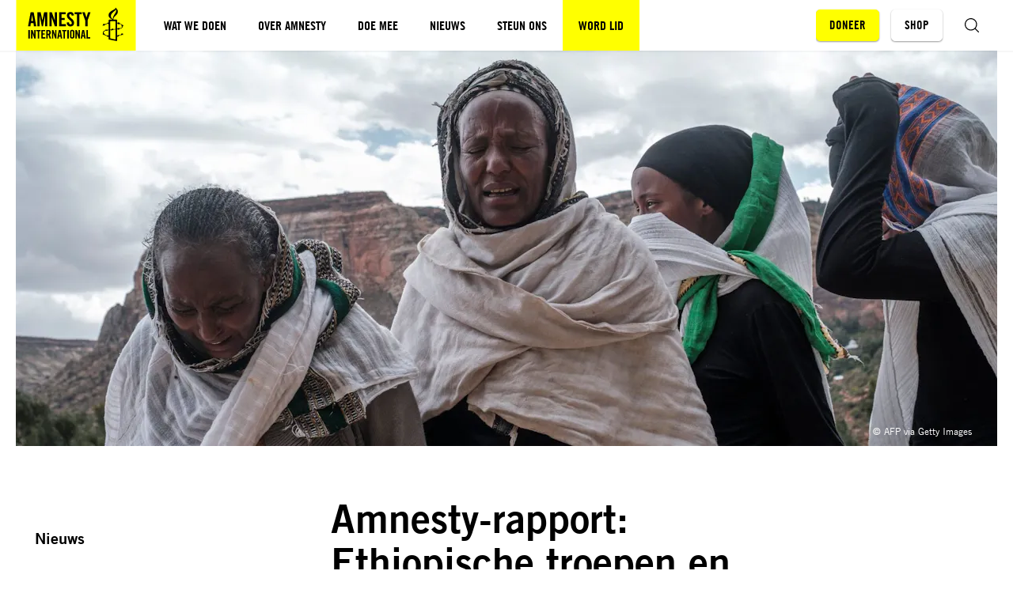

--- FILE ---
content_type: text/html; charset=UTF-8
request_url: https://www.amnesty.nl/actueel/amnesty-rapport-ethiopische-troepen-en-milities-verkrachten-en-ontvoeren-vrouwen-in-tigray
body_size: 17610
content:


<!DOCTYPE html>
<html class="no-js" lang="nl">
<head>
    <meta charset="UTF-8"/>
    <title>Ethiopië: vrouwen in Tigray slachtoffer van seksueel geweld</title>

    <meta name="web_author" content="Us Media, info@usmedia.nl"/>
    <meta http-equiv="X-UA-Compatible" content="ie=edge"/>
    <meta http-equiv="Content-Type" content="text/html; charset=UTF-8"/>
    <meta name="viewport" content="width=device-width,initial-scale=1">
    <meta name="norton-safeweb-site-verification" content="z6wlglol5jb1xma9faii0dwcb8jvhg4ztnsod0749wi10lkd4bctu6slm86fp6m86y0ib9u0g81r8thorrq0w-o-ren6ax79towicz2u-xzc-y1yiu1qu8dpa9d0h-an" />
    <meta name="facebook-domain-verification" content="ynewlnuuxzqvkannbsj4oq6vu9g5da" />

    
    <link rel="preconnect" href="1" crossorigin>

    <link rel="preconnect" href="https://sst.amnesty.nl" crossorigin>
    <link rel="preconnect" href="https://www.google-analytics.com" crossorigin>
    <link rel="preconnect" href="https://www.googletagmanager.com" crossorigin>

<link rel="prefetch" href="https://www.amnesty.nl/content/themes/amnesty/assets/fonts/tradegothiclt/bold-2.woff2?x12660" as="font" type="font/woff2" crossorigin>
<link rel="prefetch" href="https://www.amnesty.nl/content/themes/amnesty/assets/fonts/tradegothiclt/regular.woff2?x12660" as="font" type="font/woff2" crossorigin>

<link rel="prefetch" href="https://www.amnesty.nl/content/themes/amnesty/assets/fonts/tradegothiclt-condensed/bold-cond-20.woff2?x12660" as="font" type="font/woff2" crossorigin>
<link rel="prefetch" href="https://www.amnesty.nl/content/themes/amnesty/assets/fonts/tradegothiclt-condensed/regular-cond-18.woff2?x12660" as="font" type="font/woff2" crossorigin>
    <meta name="msapplication-square70x70logo" content="https://www.amnesty.nl/content/themes/amnesty/assets/img/favicons/mstile-70x70.png?x12660" />
<meta name="msapplication-square150x150logo" content="https://www.amnesty.nl/content/themes/amnesty/assets/img/favicons/mstile-150x150.png?x12660" />
<meta name="msapplication-square310x310logo" content="https://www.amnesty.nl/content/themes/amnesty/assets/img/favicons/mstile-310x310.png?x12660" />
<meta name="msapplication-TileImage" content="https://www.amnesty.nl/content/themes/amnesty/assets/img/favicons/mstile-144x144.png?x12660" />
<meta name="msapplication-TileColor" content="#CEE7F3" />

<link rel="apple-touch-icon-precomposed" sizes="152x152" href="https://www.amnesty.nl/content/themes/amnesty/assets/img/favicons/apple-touch-icon-152x152.png?x12660" />
<link rel="apple-touch-icon-precomposed" sizes="120x120" href="https://www.amnesty.nl/content/themes/amnesty/assets/img/favicons/apple-touch-icon-120x120.png?x12660" />
<link rel="apple-touch-icon-precomposed" sizes="76x76" href="https://www.amnesty.nl/content/themes/amnesty/assets/img/favicons/apple-touch-icon-76x76.png?x12660" />
<link rel="apple-touch-icon-precomposed" sizes="60x60" href="https://www.amnesty.nl/content/themes/amnesty/assets/img/favicons/apple-touch-icon-60x60.png?x12660" />
<link rel="apple-touch-icon-precomposed" sizes="144x144" href="https://www.amnesty.nl/content/themes/amnesty/assets/img/favicons/apple-touch-icon-144x144.png?x12660" />
<link rel="apple-touch-icon-precomposed" sizes="114x114" href="https://www.amnesty.nl/content/themes/amnesty/assets/img/favicons/apple-touch-icon-114x114.png?x12660" />
<link rel="apple-touch-icon-precomposed" sizes="72x72" href="https://www.amnesty.nl/content/themes/amnesty/assets/img/favicons/apple-touch-icon-72x72.png?x12660" />
<link rel="apple-touch-icon" sizes="57x57" href="https://www.amnesty.nl/content/themes/amnesty/assets/img/favicons/apple-touch-icon-57x57.png?x12660" />

<link rel="icon" sizes="228x228" href="https://www.amnesty.nl/content/themes/amnesty/assets/img/favicons/coast-228x228.png?x12660" />
<link rel="shortcut icon" href="https://www.amnesty.nl/content/themes/amnesty/assets/img/favicons/favicon.ico.gzip?x12660" />

<link rel="icon" type="image/png" sizes="16x16" href="https://www.amnesty.nl/content/themes/amnesty/assets/img/favicons/favicon-16x16.png?x12660" />
<link rel="icon" type="image/png" sizes="32x32" href="https://www.amnesty.nl/content/themes/amnesty/assets/img/favicons/favicon-32x32.png?x12660" />
<link rel="icon" type="image/png" sizes="96x96" href="https://www.amnesty.nl/content/themes/amnesty/assets/img/favicons/favicon-96x96.png?x12660" />
<link rel="icon" type="image/png" sizes="230x230" href="https://www.amnesty.nl/content/themes/amnesty/assets/img/favicons/favicon-230x230.png?x12660" />
    <script type="text/javascript">
        window.appConfig = {
            siteUrl : 'https://www.amnesty.nl',
            themeUrl : 'https://www.amnesty.nl/content/themes/amnesty',
            addressUrl: 'https://api.amnesty.nl/address/{postcode}/{housenr}/{addition}',
            contactUrl: '/wp-json/api/v1/contact/{id}/{hash}/{mode}',
            submissionUrl: 'https://api.amnesty.nl/submissions',
            ibanUrl: 'https://www.amnesty.nl/iban-check/{iban}',
            imagesUrl: 'https://api.amnesty.nl/images',
            imgixUrl:'https://amnesty.imgix.net',
        };
        document.documentElement.classList.remove('no-js');
        document.documentElement.classList.add('js');

        window.onload = () => {
            setTimeout(function() { document.body.classList.add('animate'); }, 400);
        };

                if (/*@cc_on!@*/false && !!document.documentMode) {
            window.location.href = 'https://www.amnesty.nl/legacy.html';
        }
    </script>

    
    <meta name='robots' content='index, follow, max-image-preview:large, max-snippet:-1, max-video-preview:-1' />

	<!-- This site is optimized with the Yoast SEO plugin v25.1 - https://yoast.com/wordpress/plugins/seo/ -->
	<meta name="description" content="In de Ethiopische regio Tigray zijn vrouwen slachtoffer van seksueel geweld door troepen die banden hadden met de Ethiopische regering." />
	<link rel="canonical" href="https://www.amnesty.nl/actueel/amnesty-rapport-ethiopische-troepen-en-milities-verkrachten-en-ontvoeren-vrouwen-in-tigray" />
	<meta property="og:locale" content="nl_NL" />
	<meta property="og:type" content="article" />
	<meta property="og:title" content="Ethiopië: vrouwen in Tigray slachtoffer van seksueel geweld" />
	<meta property="og:description" content="In de Ethiopische regio Tigray zijn vrouwen slachtoffer van seksueel geweld door troepen die banden hadden met de Ethiopische regering." />
	<meta property="og:url" content="https://www.amnesty.nl/actueel/amnesty-rapport-ethiopische-troepen-en-milities-verkrachten-en-ontvoeren-vrouwen-in-tigray" />
	<meta property="og:site_name" content="Amnesty International" />
	<meta property="article:publisher" content="https://www.facebook.com/amnestynl" />
	<meta property="article:modified_time" content="2021-08-11T12:21:26+00:00" />
	<meta property="og:image" content="https://www.amnesty.nl/content/uploads/2021/08/275090-scaled-e1628663348595.jpg?x12660" />
	<meta property="og:image:width" content="2560" />
	<meta property="og:image:height" content="1152" />
	<meta property="og:image:type" content="image/jpeg" />
	<meta name="twitter:card" content="summary_large_image" />
	<meta name="twitter:image" content="https://www.amnesty.nl/content/uploads/2021/08/275090-scaled-e1628663348595.jpg?x12660" />
	<script type="application/ld+json" class="yoast-schema-graph">{"@context":"https://schema.org","@graph":[{"@type":"WebPage","@id":"https://www.amnesty.nl/actueel/amnesty-rapport-ethiopische-troepen-en-milities-verkrachten-en-ontvoeren-vrouwen-in-tigray","url":"https://www.amnesty.nl/actueel/amnesty-rapport-ethiopische-troepen-en-milities-verkrachten-en-ontvoeren-vrouwen-in-tigray","name":"Ethiopië: vrouwen in Tigray slachtoffer van seksueel geweld","isPartOf":{"@id":"https://www.amnesty.nl/#website"},"primaryImageOfPage":{"@id":"https://www.amnesty.nl/actueel/amnesty-rapport-ethiopische-troepen-en-milities-verkrachten-en-ontvoeren-vrouwen-in-tigray#primaryimage"},"image":{"@id":"https://www.amnesty.nl/actueel/amnesty-rapport-ethiopische-troepen-en-milities-verkrachten-en-ontvoeren-vrouwen-in-tigray#primaryimage"},"thumbnailUrl":"https://www.amnesty.nl/content/uploads/2021/08/275090-scaled-e1628663348595.jpg?x12660","datePublished":"2021-08-11T00:01:35+00:00","dateModified":"2021-08-11T12:21:26+00:00","description":"In de Ethiopische regio Tigray zijn vrouwen slachtoffer van seksueel geweld door troepen die banden hadden met de Ethiopische regering.","breadcrumb":{"@id":"https://www.amnesty.nl/actueel/amnesty-rapport-ethiopische-troepen-en-milities-verkrachten-en-ontvoeren-vrouwen-in-tigray#breadcrumb"},"inLanguage":"nl","potentialAction":[{"@type":"ReadAction","target":["https://www.amnesty.nl/actueel/amnesty-rapport-ethiopische-troepen-en-milities-verkrachten-en-ontvoeren-vrouwen-in-tigray"]}]},{"@type":"ImageObject","inLanguage":"nl","@id":"https://www.amnesty.nl/actueel/amnesty-rapport-ethiopische-troepen-en-milities-verkrachten-en-ontvoeren-vrouwen-in-tigray#primaryimage","url":"https://www.amnesty.nl/content/uploads/2021/08/275090-scaled-e1628663348595.jpg?x12660","contentUrl":"https://www.amnesty.nl/content/uploads/2021/08/275090-scaled-e1628663348595.jpg?x12660","width":2560,"height":1152,"caption":"Vrouwen treuren om de dood van een dierbare als gevolg van het geweld in de Ethiopische regio Tigray. Daar wordt seksueel geweld ingezet als oorlogswapen"},{"@type":"BreadcrumbList","@id":"https://www.amnesty.nl/actueel/amnesty-rapport-ethiopische-troepen-en-milities-verkrachten-en-ontvoeren-vrouwen-in-tigray#breadcrumb","itemListElement":[{"@type":"ListItem","position":1,"name":"Home","item":"https://www.amnesty.nl/"},{"@type":"ListItem","position":2,"name":"Amnesty-rapport: Ethiopische troepen en milities verkrachten en ontvoeren vrouwen in Tigray"}]},{"@type":"WebSite","@id":"https://www.amnesty.nl/#website","url":"https://www.amnesty.nl/","name":"Amnesty International","description":"Voor de mensenrechten","publisher":{"@id":"https://www.amnesty.nl/#organization"},"potentialAction":[{"@type":"SearchAction","target":{"@type":"EntryPoint","urlTemplate":"https://www.amnesty.nl/?s={search_term_string}"},"query-input":{"@type":"PropertyValueSpecification","valueRequired":true,"valueName":"search_term_string"}}],"inLanguage":"nl"},{"@type":"Organization","@id":"https://www.amnesty.nl/#organization","name":"Amnesty International","url":"https://www.amnesty.nl/","logo":{"@type":"ImageObject","inLanguage":"nl","@id":"https://www.amnesty.nl/#/schema/logo/image/","url":"https://www.amnesty.nl/content/uploads/2025/04/Amnesty-logo-voor-header.png?x12660","contentUrl":"https://www.amnesty.nl/content/uploads/2025/04/Amnesty-logo-voor-header.png?x12660","width":1400,"height":500,"caption":"Amnesty International"},"image":{"@id":"https://www.amnesty.nl/#/schema/logo/image/"},"sameAs":["https://www.facebook.com/amnestynl","https://www.instagram.com/amnestynl","https://www.tiktok.com/@amnestynl","https://www.youtube.com/user/amnestynl","https://www.linkedin.com/company/amnestynl/","https://bsky.app/profile/amnestynl.bsky.social"]}]}</script>
	<!-- / Yoast SEO plugin. -->


<style id='classic-theme-styles-inline-css' type='text/css'>
/*! This file is auto-generated */
.wp-block-button__link{color:#fff;background-color:#32373c;border-radius:9999px;box-shadow:none;text-decoration:none;padding:calc(.667em + 2px) calc(1.333em + 2px);font-size:1.125em}.wp-block-file__button{background:#32373c;color:#fff;text-decoration:none}
</style>
<style id='pdfemb-pdf-embedder-viewer-style-inline-css' type='text/css'>
.wp-block-pdfemb-pdf-embedder-viewer{max-width:none}

</style>
<style id='global-styles-inline-css' type='text/css'>
:root{--wp--preset--aspect-ratio--square: 1;--wp--preset--aspect-ratio--4-3: 4/3;--wp--preset--aspect-ratio--3-4: 3/4;--wp--preset--aspect-ratio--3-2: 3/2;--wp--preset--aspect-ratio--2-3: 2/3;--wp--preset--aspect-ratio--16-9: 16/9;--wp--preset--aspect-ratio--9-16: 9/16;--wp--preset--color--black: #000000;--wp--preset--color--cyan-bluish-gray: #abb8c3;--wp--preset--color--white: #ffffff;--wp--preset--color--pale-pink: #f78da7;--wp--preset--color--vivid-red: #cf2e2e;--wp--preset--color--luminous-vivid-orange: #ff6900;--wp--preset--color--luminous-vivid-amber: #fcb900;--wp--preset--color--light-green-cyan: #7bdcb5;--wp--preset--color--vivid-green-cyan: #00d084;--wp--preset--color--pale-cyan-blue: #8ed1fc;--wp--preset--color--vivid-cyan-blue: #0693e3;--wp--preset--color--vivid-purple: #9b51e0;--wp--preset--gradient--vivid-cyan-blue-to-vivid-purple: linear-gradient(135deg,rgba(6,147,227,1) 0%,rgb(155,81,224) 100%);--wp--preset--gradient--light-green-cyan-to-vivid-green-cyan: linear-gradient(135deg,rgb(122,220,180) 0%,rgb(0,208,130) 100%);--wp--preset--gradient--luminous-vivid-amber-to-luminous-vivid-orange: linear-gradient(135deg,rgba(252,185,0,1) 0%,rgba(255,105,0,1) 100%);--wp--preset--gradient--luminous-vivid-orange-to-vivid-red: linear-gradient(135deg,rgba(255,105,0,1) 0%,rgb(207,46,46) 100%);--wp--preset--gradient--very-light-gray-to-cyan-bluish-gray: linear-gradient(135deg,rgb(238,238,238) 0%,rgb(169,184,195) 100%);--wp--preset--gradient--cool-to-warm-spectrum: linear-gradient(135deg,rgb(74,234,220) 0%,rgb(151,120,209) 20%,rgb(207,42,186) 40%,rgb(238,44,130) 60%,rgb(251,105,98) 80%,rgb(254,248,76) 100%);--wp--preset--gradient--blush-light-purple: linear-gradient(135deg,rgb(255,206,236) 0%,rgb(152,150,240) 100%);--wp--preset--gradient--blush-bordeaux: linear-gradient(135deg,rgb(254,205,165) 0%,rgb(254,45,45) 50%,rgb(107,0,62) 100%);--wp--preset--gradient--luminous-dusk: linear-gradient(135deg,rgb(255,203,112) 0%,rgb(199,81,192) 50%,rgb(65,88,208) 100%);--wp--preset--gradient--pale-ocean: linear-gradient(135deg,rgb(255,245,203) 0%,rgb(182,227,212) 50%,rgb(51,167,181) 100%);--wp--preset--gradient--electric-grass: linear-gradient(135deg,rgb(202,248,128) 0%,rgb(113,206,126) 100%);--wp--preset--gradient--midnight: linear-gradient(135deg,rgb(2,3,129) 0%,rgb(40,116,252) 100%);--wp--preset--font-size--small: 13px;--wp--preset--font-size--medium: 20px;--wp--preset--font-size--large: 36px;--wp--preset--font-size--x-large: 42px;--wp--preset--spacing--20: 0.44rem;--wp--preset--spacing--30: 0.67rem;--wp--preset--spacing--40: 1rem;--wp--preset--spacing--50: 1.5rem;--wp--preset--spacing--60: 2.25rem;--wp--preset--spacing--70: 3.38rem;--wp--preset--spacing--80: 5.06rem;--wp--preset--shadow--natural: 6px 6px 9px rgba(0, 0, 0, 0.2);--wp--preset--shadow--deep: 12px 12px 50px rgba(0, 0, 0, 0.4);--wp--preset--shadow--sharp: 6px 6px 0px rgba(0, 0, 0, 0.2);--wp--preset--shadow--outlined: 6px 6px 0px -3px rgba(255, 255, 255, 1), 6px 6px rgba(0, 0, 0, 1);--wp--preset--shadow--crisp: 6px 6px 0px rgba(0, 0, 0, 1);}:where(.is-layout-flex){gap: 0.5em;}:where(.is-layout-grid){gap: 0.5em;}body .is-layout-flex{display: flex;}.is-layout-flex{flex-wrap: wrap;align-items: center;}.is-layout-flex > :is(*, div){margin: 0;}body .is-layout-grid{display: grid;}.is-layout-grid > :is(*, div){margin: 0;}:where(.wp-block-columns.is-layout-flex){gap: 2em;}:where(.wp-block-columns.is-layout-grid){gap: 2em;}:where(.wp-block-post-template.is-layout-flex){gap: 1.25em;}:where(.wp-block-post-template.is-layout-grid){gap: 1.25em;}.has-black-color{color: var(--wp--preset--color--black) !important;}.has-cyan-bluish-gray-color{color: var(--wp--preset--color--cyan-bluish-gray) !important;}.has-white-color{color: var(--wp--preset--color--white) !important;}.has-pale-pink-color{color: var(--wp--preset--color--pale-pink) !important;}.has-vivid-red-color{color: var(--wp--preset--color--vivid-red) !important;}.has-luminous-vivid-orange-color{color: var(--wp--preset--color--luminous-vivid-orange) !important;}.has-luminous-vivid-amber-color{color: var(--wp--preset--color--luminous-vivid-amber) !important;}.has-light-green-cyan-color{color: var(--wp--preset--color--light-green-cyan) !important;}.has-vivid-green-cyan-color{color: var(--wp--preset--color--vivid-green-cyan) !important;}.has-pale-cyan-blue-color{color: var(--wp--preset--color--pale-cyan-blue) !important;}.has-vivid-cyan-blue-color{color: var(--wp--preset--color--vivid-cyan-blue) !important;}.has-vivid-purple-color{color: var(--wp--preset--color--vivid-purple) !important;}.has-black-background-color{background-color: var(--wp--preset--color--black) !important;}.has-cyan-bluish-gray-background-color{background-color: var(--wp--preset--color--cyan-bluish-gray) !important;}.has-white-background-color{background-color: var(--wp--preset--color--white) !important;}.has-pale-pink-background-color{background-color: var(--wp--preset--color--pale-pink) !important;}.has-vivid-red-background-color{background-color: var(--wp--preset--color--vivid-red) !important;}.has-luminous-vivid-orange-background-color{background-color: var(--wp--preset--color--luminous-vivid-orange) !important;}.has-luminous-vivid-amber-background-color{background-color: var(--wp--preset--color--luminous-vivid-amber) !important;}.has-light-green-cyan-background-color{background-color: var(--wp--preset--color--light-green-cyan) !important;}.has-vivid-green-cyan-background-color{background-color: var(--wp--preset--color--vivid-green-cyan) !important;}.has-pale-cyan-blue-background-color{background-color: var(--wp--preset--color--pale-cyan-blue) !important;}.has-vivid-cyan-blue-background-color{background-color: var(--wp--preset--color--vivid-cyan-blue) !important;}.has-vivid-purple-background-color{background-color: var(--wp--preset--color--vivid-purple) !important;}.has-black-border-color{border-color: var(--wp--preset--color--black) !important;}.has-cyan-bluish-gray-border-color{border-color: var(--wp--preset--color--cyan-bluish-gray) !important;}.has-white-border-color{border-color: var(--wp--preset--color--white) !important;}.has-pale-pink-border-color{border-color: var(--wp--preset--color--pale-pink) !important;}.has-vivid-red-border-color{border-color: var(--wp--preset--color--vivid-red) !important;}.has-luminous-vivid-orange-border-color{border-color: var(--wp--preset--color--luminous-vivid-orange) !important;}.has-luminous-vivid-amber-border-color{border-color: var(--wp--preset--color--luminous-vivid-amber) !important;}.has-light-green-cyan-border-color{border-color: var(--wp--preset--color--light-green-cyan) !important;}.has-vivid-green-cyan-border-color{border-color: var(--wp--preset--color--vivid-green-cyan) !important;}.has-pale-cyan-blue-border-color{border-color: var(--wp--preset--color--pale-cyan-blue) !important;}.has-vivid-cyan-blue-border-color{border-color: var(--wp--preset--color--vivid-cyan-blue) !important;}.has-vivid-purple-border-color{border-color: var(--wp--preset--color--vivid-purple) !important;}.has-vivid-cyan-blue-to-vivid-purple-gradient-background{background: var(--wp--preset--gradient--vivid-cyan-blue-to-vivid-purple) !important;}.has-light-green-cyan-to-vivid-green-cyan-gradient-background{background: var(--wp--preset--gradient--light-green-cyan-to-vivid-green-cyan) !important;}.has-luminous-vivid-amber-to-luminous-vivid-orange-gradient-background{background: var(--wp--preset--gradient--luminous-vivid-amber-to-luminous-vivid-orange) !important;}.has-luminous-vivid-orange-to-vivid-red-gradient-background{background: var(--wp--preset--gradient--luminous-vivid-orange-to-vivid-red) !important;}.has-very-light-gray-to-cyan-bluish-gray-gradient-background{background: var(--wp--preset--gradient--very-light-gray-to-cyan-bluish-gray) !important;}.has-cool-to-warm-spectrum-gradient-background{background: var(--wp--preset--gradient--cool-to-warm-spectrum) !important;}.has-blush-light-purple-gradient-background{background: var(--wp--preset--gradient--blush-light-purple) !important;}.has-blush-bordeaux-gradient-background{background: var(--wp--preset--gradient--blush-bordeaux) !important;}.has-luminous-dusk-gradient-background{background: var(--wp--preset--gradient--luminous-dusk) !important;}.has-pale-ocean-gradient-background{background: var(--wp--preset--gradient--pale-ocean) !important;}.has-electric-grass-gradient-background{background: var(--wp--preset--gradient--electric-grass) !important;}.has-midnight-gradient-background{background: var(--wp--preset--gradient--midnight) !important;}.has-small-font-size{font-size: var(--wp--preset--font-size--small) !important;}.has-medium-font-size{font-size: var(--wp--preset--font-size--medium) !important;}.has-large-font-size{font-size: var(--wp--preset--font-size--large) !important;}.has-x-large-font-size{font-size: var(--wp--preset--font-size--x-large) !important;}
:where(.wp-block-post-template.is-layout-flex){gap: 1.25em;}:where(.wp-block-post-template.is-layout-grid){gap: 1.25em;}
:where(.wp-block-columns.is-layout-flex){gap: 2em;}:where(.wp-block-columns.is-layout-grid){gap: 2em;}
:root :where(.wp-block-pullquote){font-size: 1.5em;line-height: 1.6;}
</style>
<link rel='stylesheet' id='main-css' href='https://www.amnesty.nl/content/themes/amnesty/assets/css/main.css.gzip?x12660' type='text/css' media='all' />
<link rel='stylesheet' id='header-css' href='https://www.amnesty.nl/content/themes/amnesty/assets/css/header.css.gzip?x12660' type='text/css' media='all' />
<link rel='stylesheet' id='list-css' href='https://www.amnesty.nl/content/themes/amnesty/assets/css/list.css.gzip?x12660' type='text/css' media='all' />
<link rel='stylesheet' id='meta-css' href='https://www.amnesty.nl/content/themes/amnesty/assets/css/meta.css.gzip?x12660' type='text/css' media='all' />
<link rel='stylesheet' id='share-css' href='https://www.amnesty.nl/content/themes/amnesty/assets/css/share.css.gzip?x12660' type='text/css' media='all' />
<link rel='stylesheet' id='article-css' href='https://www.amnesty.nl/content/themes/amnesty/assets/css/article.css.gzip?x12660' type='text/css' media='all' />
<link rel='stylesheet' id='cta-css' href='https://www.amnesty.nl/content/themes/amnesty/assets/css/cta.css.gzip?x12660' type='text/css' media='all' />
<link rel='stylesheet' id='flash-message-css' href='https://www.amnesty.nl/content/themes/amnesty/assets/css/flash-message.css.gzip?x12660' type='text/css' media='all' />
<link rel='stylesheet' id='header-portrait-css' href='https://www.amnesty.nl/content/themes/amnesty/assets/css/header-portrait.css.gzip?x12660' type='text/css' media='all' />
<link rel='stylesheet' id='related-css' href='https://www.amnesty.nl/content/themes/amnesty/assets/css/related.css.gzip?x12660' type='text/css' media='all' />
<link rel='stylesheet' id='tags-css' href='https://www.amnesty.nl/content/themes/amnesty/assets/css/tags.css.gzip?x12660' type='text/css' media='all' />
<link rel='stylesheet' id='teaser-css' href='https://www.amnesty.nl/content/themes/amnesty/assets/css/teaser.css.gzip?x12660' type='text/css' media='all' />
<link rel='stylesheet' id='teaser-meta-css' href='https://www.amnesty.nl/content/themes/amnesty/assets/css/teaser-meta.css.gzip?x12660' type='text/css' media='all' />


    
    <meta name="google-site-verification" content="BmAun_QnaaBB-emzJgtqMOyfUxry8gAafhKsAaXhdyw"/>

    <script>var dataLayer = [{"visitor_type":"external"}];</script>

    <script>(function(w,d,s,l,i){w[l]=w[l]||[];w[l].push({'gtm.start':
    new Date().getTime(),event:'gtm.js'});var f=d.getElementsByTagName(s)[0],
    j=d.createElement(s);j.async=true;j.src=
    "https://load.sst.amnesty.nl/2kfznnmpmdv.js?"+i;f.parentNode.insertBefore(j,f);
    })(window,document,'script','dataLayer','csxlw2=HwBQNzkjQ08hXF8mPEgYR0RKXFYJAFMbGwoIAxkXQBQa');</script>
</head>
<body class="wp-singular amn_news-template-default single single-amn_news postid-101649 wp-theme-amnesty"
      itemscope
      itemtype="https://schema.org/WebPage"
      data-post-type="amn_news"
>
    
<noscript><iframe src="https://load.sst.amnesty.nl/ns.html?id=GTM-5W82VQ"
height="0" width="0" style="display:none;visibility:hidden"></iframe></noscript>

    <div class="site">
        <header class="site__header">
            
<div class="site-header" id="site-header" data-header>
    <a class="site-header__logo" href="https://www.amnesty.nl" aria-label="Amnesty homepagina">
                            <svg class="icon logo">
            <use xmlns:xlink="http://www.w3.org/1999/xlink"
                 xlink:href="https://www.amnesty.nl/content/themes/amnesty/assets/img/icons.svg?x12660#icon--logo"></use>
        </svg>
    
    </a>

    <nav class="site-header__menu">
        


    

<ul class="nav nav--main" data-menu>
                    
                
                            
                                                        
                                        
        
        <li class="nav__item has-children">
                            <a class="nav__link has-children" href="https://www.amnesty.nl/wat-we-doen"
                                   >
                                        <span>Wat we doen</span>
                </a>
            
                            <button class="nav__arrow"
                        data-menu-trigger="nav-menu-1"
                        aria-label="Open submenu voor Wat we doen">
                                        <svg class="icon">
            <use xmlns:xlink="http://www.w3.org/1999/xlink"
                 xlink:href="https://www.amnesty.nl/content/themes/amnesty/assets/img/ui.svg?x12660#icon--arrow"></use>
        </svg>
    
                </button>
                <ul class="nav__children" data-menu-target="nav-menu-1">
                                            <li class="nav__item">
                                                            <a class="nav__link has-children" href="https://www.amnesty.nl/wat-we-doen/themas">
                                    <span class="nav__text">Thema’s</span>
                                                                    </a>
                                                    </li>
                                            <li class="nav__item">
                                                            <a class="nav__link has-children" href="/wat-we-doen/campagnes">
                                    <span class="nav__text">Campagnes</span>
                                                                    </a>
                                                    </li>
                                            <li class="nav__item">
                                                            <a class="nav__link has-children" href="https://www.amnesty.nl/wat-we-doen/landen">
                                    <span class="nav__text">Landen</span>
                                                                    </a>
                                                    </li>
                                            <li class="nav__item">
                                                            <a class="nav__link has-children" href="https://www.amnesty.nl/wat-we-doen/onze-successen">
                                    <span class="nav__text">Onze successen</span>
                                                                    </a>
                                                    </li>
                                            <li class="nav__item">
                                                            <a class="nav__link has-children" href="https://www.amnesty.nl/wat-we-doen/educatie">
                                    <span class="nav__text">Educatie</span>
                                                                    </a>
                                                    </li>
                                            <li class="nav__item">
                                                            <a class="nav__link has-children" href="https://www.amnesty.nl/media/mensenrechtenencyclopedie">
                                    <span class="nav__text">Mensenrechten A-Z</span>
                                                                    </a>
                                                    </li>
                                    </ul>
                    </li>
                    
                
                            
                                                        
                                        
        
        <li class="nav__item has-children">
                            <a class="nav__link has-children" href="https://www.amnesty.nl/wie-we-zijn"
                                   >
                                        <span>Over Amnesty</span>
                </a>
            
                            <button class="nav__arrow"
                        data-menu-trigger="nav-menu-2"
                        aria-label="Open submenu voor Over Amnesty">
                                        <svg class="icon">
            <use xmlns:xlink="http://www.w3.org/1999/xlink"
                 xlink:href="https://www.amnesty.nl/content/themes/amnesty/assets/img/ui.svg?x12660#icon--arrow"></use>
        </svg>
    
                </button>
                <ul class="nav__children" data-menu-target="nav-menu-2">
                                            <li class="nav__item">
                                                            <a class="nav__link has-children" href="https://www.amnesty.nl/wie-we-zijn/ons-verhaal">
                                    <span class="nav__text">Ons verhaal</span>
                                                                    </a>
                                                    </li>
                                            <li class="nav__item">
                                                            <a class="nav__link has-children" href="https://www.amnesty.nl/wie-we-zijn/onze-organisatie">
                                    <span class="nav__text">Onze organisatie</span>
                                                                    </a>
                                                    </li>
                                            <li class="nav__item">
                                                            <a class="nav__link has-children" href="https://www.amnesty.nl/wie-we-zijn/werkwijze">
                                    <span class="nav__text">Onze werkwijze</span>
                                                                    </a>
                                                    </li>
                                            <li class="nav__item">
                                                            <a class="nav__link has-children" href="https://www.amnesty.nl/wie-we-zijn/contact">
                                    <span class="nav__text">Contact</span>
                                                                    </a>
                                                    </li>
                                    </ul>
                    </li>
                    
                
                            
                                                        
                                        
        
        <li class="nav__item has-children">
                            <a class="nav__link has-children" href="https://www.amnesty.nl/kom-in-actie"
                                   >
                                        <span>Doe mee</span>
                </a>
            
                            <button class="nav__arrow"
                        data-menu-trigger="nav-menu-3"
                        aria-label="Open submenu voor Doe mee">
                                        <svg class="icon">
            <use xmlns:xlink="http://www.w3.org/1999/xlink"
                 xlink:href="https://www.amnesty.nl/content/themes/amnesty/assets/img/ui.svg?x12660#icon--arrow"></use>
        </svg>
    
                </button>
                <ul class="nav__children" data-menu-target="nav-menu-3">
                                            <li class="nav__item">
                                                            <a class="nav__link has-children" href="https://www.amnesty.nl/kom-in-actie/acties">
                                    <span class="nav__text">Online acties</span>
                                                                    </a>
                                                    </li>
                                            <li class="nav__item">
                                                            <a class="nav__link has-children" href="https://www.amnesty.nl/kom-in-actie/amnesty-bij-jou-de-buurt">
                                    <span class="nav__text">Dit kun jij doen</span>
                                                                    </a>
                                                    </li>
                                            <li class="nav__item">
                                                            <a class="nav__link has-children" href="https://www.amnesty.nl/agenda">
                                    <span class="nav__text">Agenda</span>
                                                                    </a>
                                                    </li>
                                    </ul>
                    </li>
                    
                
                            
                                                        
                                        
        
        <li class="nav__item has-children">
                            <a class="nav__link has-children" href="https://www.amnesty.nl/nieuws"
                                   >
                                        <span>Nieuws</span>
                </a>
            
                            <button class="nav__arrow"
                        data-menu-trigger="nav-menu-4"
                        aria-label="Open submenu voor Nieuws">
                                        <svg class="icon">
            <use xmlns:xlink="http://www.w3.org/1999/xlink"
                 xlink:href="https://www.amnesty.nl/content/themes/amnesty/assets/img/ui.svg?x12660#icon--arrow"></use>
        </svg>
    
                </button>
                <ul class="nav__children" data-menu-target="nav-menu-4">
                                            <li class="nav__item">
                                                            <a class="nav__link has-children" href="https://www.amnesty.nl/nieuws/laatste-nieuws">
                                    <span class="nav__text">Laatste nieuws</span>
                                                                    </a>
                                                    </li>
                                            <li class="nav__item">
                                                            <a class="nav__link has-children" href="https://www.amnesty.nl/nieuws/pers">
                                    <span class="nav__text">Pers</span>
                                                                    </a>
                                                    </li>
                                            <li class="nav__item">
                                                            <a class="nav__link has-children" href="https://www.amnesty.nl/wordt-vervolgd">
                                    <span class="nav__text">Ons magazine</span>
                                                                    </a>
                                                    </li>
                                            <li class="nav__item">
                                                            <a class="nav__link has-children" href="https://www.amnesty.nl/nieuws/blijf-op-de-hoogte">
                                    <span class="nav__text">Blijf op de hoogte</span>
                                                                    </a>
                                                    </li>
                                    </ul>
                    </li>
                    
                
                            
                                                        
                                        
        
        <li class="nav__item has-children">
                            <a class="nav__link has-children" href="https://www.amnesty.nl/steun-ons"
                                   >
                                        <span>Steun ons</span>
                </a>
            
                            <button class="nav__arrow"
                        data-menu-trigger="nav-menu-5"
                        aria-label="Open submenu voor Steun ons">
                                        <svg class="icon">
            <use xmlns:xlink="http://www.w3.org/1999/xlink"
                 xlink:href="https://www.amnesty.nl/content/themes/amnesty/assets/img/ui.svg?x12660#icon--arrow"></use>
        </svg>
    
                </button>
                <ul class="nav__children" data-menu-target="nav-menu-5">
                                            <li class="nav__item">
                                                            <a class="nav__link has-children" href="https://www.amnesty.nl/forms/donatie">
                                    <span class="nav__text">Doneer</span>
                                                                    </a>
                                                    </li>
                                            <li class="nav__item">
                                                            <a class="nav__link has-children" href="https://www.amnesty.nl/forms/donatie-lid">
                                    <span class="nav__text">Word lid</span>
                                                                    </a>
                                                    </li>
                                            <li class="nav__item">
                                                            <a class="nav__link has-children" href="https://www.amnesty.nl/steun-ons/voordelig-schenken">
                                    <span class="nav__text">Voordelig schenken</span>
                                                                    </a>
                                                    </li>
                                            <li class="nav__item">
                                                            <a class="nav__link has-children" href="https://www.amnesty.nl/steun-ons/grote-giften">
                                    <span class="nav__text">Grote giften</span>
                                                                    </a>
                                                    </li>
                                            <li class="nav__item">
                                                            <a class="nav__link has-children" href="https://www.amnesty.nl/steun-ons/nalaten">
                                    <span class="nav__text">Nalaten</span>
                                                                    </a>
                                                    </li>
                                            <li class="nav__item">
                                                            <a class="nav__link has-children" href="https://www.amnesty.nl/steun-ons/partners">
                                    <span class="nav__text">Partners</span>
                                                                    </a>
                                                    </li>
                                            <li class="nav__item">
                                                            <a class="nav__link has-children" href="https://www.amnesty.nl/steun-ons/collecte">
                                    <span class="nav__text">Collecte</span>
                                                                    </a>
                                                    </li>
                                            <li class="nav__item">
                                                            <a class="nav__link has-children" href="https://www.amnesty.nl/steun-ons/geld-inzamelen">
                                    <span class="nav__text">Inzamelingsactie</span>
                                                                    </a>
                                                    </li>
                                    </ul>
                    </li>
                    
                
                            
                                                                                            
        
        
        <li class="nav__item nav__item--cta">
                            <a class="nav__link" href="https://www.amnesty.nl/forms/donatie-lid"
                                   >
                                        <span>Word lid</span>
                </a>
            
                    </li>
    </ul>

        <div class="site-header__buttons">
            <ul class="nav nav--site-actions">
                                    <li class="nav__item nav__item--cta" id="nav-item-cta">
                        <a href="https://www.amnesty.nl/forms/donatie" class="button button--small">
                            <span>Doneer</span>
                        </a>
                    </li>
                
                                    <li class="nav__item nav__item--cta_sec">
                        <a href="https://webshop.amnesty.nl/" class="button button--small button--white" target="_blank">
                            <span>Shop</span>
                        </a>
                    </li>
                
                <li class="nav__item nav__search" id="search-toggle" data-search data-drawer-toggle="search">
                    <button class="button button--icon">
                                            <svg class="icon">
            <use xmlns:xlink="http://www.w3.org/1999/xlink"
                 xlink:href="https://www.amnesty.nl/content/themes/amnesty/assets/img/ui.svg?x12660#icon--search"></use>
        </svg>
    
                        <span>Zoeken</span>
                    </button>
                </li>

                <li class="nav__item nav__search nav__search--close is-hidden" id="search-toggle-close" data-drawer-close="search" aria-label="Sluiten">
                    <span class="nav__search--close-icon"></span>
                </li>

                <li class="nav__item nav__item--drawer-toggle">
                    <button class="button button--toggle" id="menu-toggle" data-drawer-toggle="menu" aria-label="Menu aan/uit schakelen" aria-expanded="false">
                        <span class="button__bar"></span>
                        <span class="button__bar"></span>
                        <span class="button__bar"></span>
                    </button>
                </li>
            </ul>
        </div>
    </nav>
</div>
        </header>

        <main class="site__content">
                <article
        class="article article--101649  article--header-portrait"
        id="post--101649"
        itemscope
        itemtype="https://schema.org/Article"
    >
        
<meta itemprop="name" content="Amnesty-rapport: Ethiopische troepen en milities verkrachten en ontvoeren vrouwen in Tigray">
<meta itemprop="headline" content="Amnesty-rapport: Ethiopische troepen en milities verkrachten en ontvoeren vrouwen in Tigray"/>
<meta itemprop="datePublished" content="11 augustus 2021">
<meta itemprop="abstract" content="In de Ethiopische regio Tigray zijn vrouwen slachtoffer van seksueel geweld door troepen die banden hadden met de Ethiopische regering."/>


<span itemprop="publisher"itemscope itemtype="http://schema.org/Organization">
    <meta itemprop="name" content="Amnesty International">
    <meta itemprop="email" content="servicecenter@amnesty.nl">
    <meta itemprop="telephone" content="+31206264436">
    <meta itemprop="url" content="https://www.amnesty.nl/wie-we-zijn/contact">
    <span itemprop="logo" itemscope itemtype="https://schema.org/ImageObject">
        <meta itemprop="url" content="https://www.amnesty.nl/content/themes/amnesty/assets/img/logo.png?x12660">
    </span>
    <span itemprop="address" itemscope itemtype="https://schema.org/PostalAddress">
        <meta itemprop="streetAddress" content="Keizersgracht 177">
        <meta itemprop="postalCode" content="1016 DR">
        <meta itemprop="addressLocality" content="Amsterdam">
        <meta itemprop="addressCountry" content="NL">
    </span>
</span>

    <meta itemprop="image" content="https://www.amnesty.nl/content/uploads/2021/08/275090-scaled-e1628663348595.jpg?x12660"/>

        <div class="article__container">
                                                







    

<div class="header header--article header--default">
    <div class="header__media-gradient header__media-gradient--off">
                    
                            <picture>
        <source
            media="(min-width: 1024px)"
            sizes="(min-width: 1400px) 1400px, (min-width: 1024px) 100vw, 100vw"
            srcset="
        https://amnesty.imgix.net/content/uploads/2021/08/275090-scaled-e1628663348595.jpg?auto=compress%2Cformat&w=1024&h=500&fit=crop&crop=faces 1024w,
        https://amnesty.imgix.net/content/uploads/2021/08/275090-scaled-e1628663348595.jpg?auto=compress%2Cformat&w=1400&h=500&fit=crop&crop=faces 1400w,
        https://amnesty.imgix.net/content/uploads/2021/08/275090-scaled-e1628663348595.jpg?auto=compress%2Cformat&w=2048&h=1000&fit=crop&crop=faces 2048w,
        https://amnesty.imgix.net/content/uploads/2021/08/275090-scaled-e1628663348595.jpg?auto=compress%2Cformat&w=2800&h=1000&fit=crop&crop=faces 2800w"
        >

        <source
            media="(min-width: 768px)"
            sizes="100vw"
            srcset="
        https://amnesty.imgix.net/content/uploads/2021/08/275090-scaled-e1628663348595.jpg?auto=compress%2Cformat&w=768&h=500&fit=crop&crop=faces 768w,
        https://amnesty.imgix.net/content/uploads/2021/08/275090-scaled-e1628663348595.jpg?auto=compress%2Cformat&w=1024&h=500&fit=crop&crop=faces 1024w,
        https://amnesty.imgix.net/content/uploads/2021/08/275090-scaled-e1628663348595.jpg?auto=compress%2Cformat&w=1536&h=1000&fit=crop&crop=faces 1536w,
        https://amnesty.imgix.net/content/uploads/2021/08/275090-scaled-e1628663348595.jpg?auto=compress%2Cformat&w=2048&h=1000&fit=crop&crop=faces 2048w"
        >

        <source
            sizes="100vw"
            srcset="
        https://amnesty.imgix.net/content/uploads/2021/08/275090-scaled-e1628663348595.jpg?auto=compress%2Cformat&w=400&h=711&fit=crop&crop=faces 400w,
        https://amnesty.imgix.net/content/uploads/2021/08/275090-scaled-e1628663348595.jpg?auto=compress%2Cformat&w=767&h=1364&fit=crop&crop=faces 767w,
        https://amnesty.imgix.net/content/uploads/2021/08/275090-scaled-e1628663348595.jpg?auto=compress%2Cformat&w=1200&h=2133&fit=crop&crop=faces 1200w,
        https://amnesty.imgix.net/content/uploads/2021/08/275090-scaled-e1628663348595.jpg?auto=compress%2Cformat&w=1534&h=2727&fit=crop&crop=faces 1534w"
        >

        <img
            src="
        https://amnesty.imgix.net/content/uploads/2021/08/275090-scaled-e1628663348595.jpg?auto=compress%2Cformat&w=767&h=1364&fit=crop&crop=faces"
            alt="Vrouwen treuren om de dood van een dierbare als gevolg van het geweld in de Ethiopische regio Tigray. Daar wordt seksueel geweld ingezet als oorlogswapen"
            width="767" height="1364"loading="eager" fetchpriority="high"class="header__image">
    </picture>

            <footer class="media__copyright"><small>&copy; AFP via Getty Images</small></footer>
    
                                </div>

    <div class="header__content header__content--align-default">
        
        
        
        <div class="header__scroll">                    <svg class="icon header__scroll-icon">
            <use xmlns:xlink="http://www.w3.org/1999/xlink"
                 xlink:href="https://www.amnesty.nl/content/themes/amnesty/assets/img/ui.svg?x12660#icon--arrow--down"></use>
        </svg>
    </div>
    </div>
</div>

                                                                            
                <div class="article__contain article__contain--header">
                    





<div class="header-portrait--none header-portrait">
    
    
    <div class="header-portrait__content header-portrait__content--no-image">
        
    
    <section class="meta meta--article__contain--header article__meta">
                    <div class="meta__general">
                <span class="meta__title meta__title--big">Nieuws</span>
            </div>
        
                    <ul class="meta__info">
                
                
                                    <li class="meta__item">
                        <p class="meta__title">Datum: </p><span class="meta__content">11 augustus 2021</span>
                    </li>
                
                            </ul>
            </section>
                    <div class="header-portrait__share">
                




    

<div class="article__share-portrait share share--solid" data-share data-share-type="amn_news" data-share-url="https://www.amnesty.nl/actueel/amnesty-rapport-ethiopische-troepen-en-milities-verkrachten-en-ontvoeren-vrouwen-in-tigray">
            <ul class="share__list">
                            <li class="share__item share__item--facebook">
                <a class="share__link share__link--facebook" target="_blank" data-share-channel="facebook"
                   href="https://www.facebook.com/sharer/sharer.php?u=https%3A%2F%2Fwww.amnesty.nl%2Factueel%2Famnesty-rapport-ethiopische-troepen-en-milities-verkrachten-en-ontvoeren-vrouwen-in-tigray">
                                        <svg class="icon share__icon">
            <use xmlns:xlink="http://www.w3.org/1999/xlink"
                 xlink:href="https://www.amnesty.nl/content/themes/amnesty/assets/img/ui.svg?x12660#icon--facebook"></use>
        </svg>
    
                    <span>Delen via Facebook</span>
                </a>
            </li>
                            <li class="share__item share__item--threads">
                <a class="share__link share__link--threads" target="_blank" data-share-channel="threads"
                   href="https://www.threads.net/intent/post?text=%20https%3A%2F%2Fwww.amnesty.nl%2Factueel%2Famnesty-rapport-ethiopische-troepen-en-milities-verkrachten-en-ontvoeren-vrouwen-in-tigray">
                                        <svg class="icon share__icon">
            <use xmlns:xlink="http://www.w3.org/1999/xlink"
                 xlink:href="https://www.amnesty.nl/content/themes/amnesty/assets/img/ui.svg?x12660#icon--threads"></use>
        </svg>
    
                    <span>Delen via Threads</span>
                </a>
            </li>
                            <li class="share__item share__item--bluesky">
                <a class="share__link share__link--bluesky" target="_blank" data-share-channel="bluesky"
                   href="https://bsky.app/intent/compose?text=+https%3A%2F%2Fwww.amnesty.nl%2Factueel%2Famnesty-rapport-ethiopische-troepen-en-milities-verkrachten-en-ontvoeren-vrouwen-in-tigray">
                                        <svg class="icon share__icon">
            <use xmlns:xlink="http://www.w3.org/1999/xlink"
                 xlink:href="https://www.amnesty.nl/content/themes/amnesty/assets/img/ui.svg?x12660#icon--bluesky"></use>
        </svg>
    
                    <span>Delen via Bluesky</span>
                </a>
            </li>
                            <li class="share__item share__item--linkedin">
                <a class="share__link share__link--linkedin" target="_blank" data-share-channel="linkedin"
                   href="https://www.linkedin.com/shareArticle?mini=true&url=https%3A%2F%2Fwww.amnesty.nl%2Factueel%2Famnesty-rapport-ethiopische-troepen-en-milities-verkrachten-en-ontvoeren-vrouwen-in-tigray&summary=">
                                        <svg class="icon share__icon">
            <use xmlns:xlink="http://www.w3.org/1999/xlink"
                 xlink:href="https://www.amnesty.nl/content/themes/amnesty/assets/img/ui.svg?x12660#icon--linkedin"></use>
        </svg>
    
                    <span>Delen via LinkedIn</span>
                </a>
            </li>
                            <li class="share__item share__item--whatsapp">
                <a class="share__link share__link--whatsapp" target="_blank" data-share-channel="whatsapp"
                   href="https://api.whatsapp.com/send?phone=&text= https%3A%2F%2Fwww.amnesty.nl%2Factueel%2Famnesty-rapport-ethiopische-troepen-en-milities-verkrachten-en-ontvoeren-vrouwen-in-tigray">
                                        <svg class="icon share__icon">
            <use xmlns:xlink="http://www.w3.org/1999/xlink"
                 xlink:href="https://www.amnesty.nl/content/themes/amnesty/assets/img/ui.svg?x12660#icon--whatsapp-reverse"></use>
        </svg>
    
                    <span>Delen via Whatsapp</span>
                </a>
            </li>
                            <li class="share__item share__item--email">
                <a class="share__link share__link--email" target="_blank" data-share-channel="mail"
                   href="mailto:?to=&subject=&body= https%3A%2F%2Fwww.amnesty.nl%2Factueel%2Famnesty-rapport-ethiopische-troepen-en-milities-verkrachten-en-ontvoeren-vrouwen-in-tigray">
                                        <svg class="icon share__icon">
            <use xmlns:xlink="http://www.w3.org/1999/xlink"
                 xlink:href="https://www.amnesty.nl/content/themes/amnesty/assets/img/ui.svg?x12660#icon--envelope"></use>
        </svg>
    
                    <span>Delen via E-mail</span>
                </a>
            </li>
            </ul>
    </div>
            </div>
            </div>
</div>

                    <h1 class="article__title">Amnesty-rapport: Ethiopische troepen en milities verkrachten en ontvoeren vrouwen in Tigray</h1>

                    <div class="article__content" itemprop="articleBody">
                        

                        <p class="article__intro">In de Ethiopische regio Tigray zijn vrouwen en meisjes slachtoffer van verkrachting en ander seksueel geweld door leden van troepen die banden hadden met de Ethiopische regering. Dit staat in een nieuw Amnesty-rapport over het aanhoudende conflict in Tigray.</p>
<p>Het rapport &#8216;<a href="https://www.amnesty.nl/content/uploads/2021/08/AFR-25.4569.2021-ENG-EMBARGOED.pdf?x12660">I Don&#8217;t Know If They Realized I Was A Person</a>&#8216;: Rape and Other Sexual Violence in the Conflict in Tigray onthult hoe vrouwen en meisjes slachtoffer werden van seksueel geweld door leden van de Ethiopian National Defence Force (ENDF), de Eritrean Defense Force (EDF), de Amhara Regional Police Special Force (ASF) en van Fano, een Amhara-militiegroep. Amnesty sprak met 63 slachtoffers van seksueel geweld en met medisch personeel. Van de slachtoffers wezen 28 mensen leden van de Eritrese strijdkrachten als dader aan.</p>
<h2>Verkrachting als oorlogswapen</h2>
<p>‘Het is duidelijk dat verkrachting en seksueel geweld als oorlogswapen zijn gebruikt om blijvende fysieke en psychische schade toe te brengen aan vrouwen en meisjes in Tigray’, zegt Agnès Callamard, secretaris-generaal van Amnesty International. ‘Honderden zijn onderworpen aan wrede behandelingen om hen te vernederen en te ontmenselijken. De ernst en omvang van de seksuele misdrijven zijn bijzonder schokkend, en komen neer op oorlogsmisdrijven en mogelijke misdrijven tegen de menselijkheid.’</p>
<h2>Dringend actie nodig</h2>
<p>‘De Ethiopische regering moet onmiddellijk actie ondernemen om te voorkomen dat leden van de veiligheidstroepen en geallieerde milities zich schuldig maken aan seksueel geweld. Bovendien moet de Afrikaanse Unie alles in het werk stellen om ervoor te zorgen dat het conflict wordt voorgelegd aan de Vredes- en Veiligheidsraad van de Afrikaanse Unie’, zegt Callamard</p>
<p>De Ethiopische autoriteiten moeten ook de onderzoekscommissie van de Afrikaanse Commissie voor de Rechten van Mens en Volken toelaten. De secretaris-generaal van de VN moet zijn Team van Deskundigen betreffende de Rechtsstaat en Seksueel Geweld tijdens Conflicten naar Tigray sturen.</p>
<h2>Seksueel geweld wijdverbreid</h2>
<p>Het patroon van de seksuele gewelddaden, waarbij veel slachtoffers ook getuige waren van de verkrachting van andere vrouwen, wijst erop dat seksueel geweld wijdverbreid was en bedoeld was om de slachtoffers en hun etnische groep te terroriseren en te vernederen. Twaalf slachtoffers zeiden dat soldaten en militieleden hen verkrachtten in het bijzijn van familieleden, onder wie kinderen. Vijf vrouwen waren op dat moment zwanger.</p>
<p>De 20-jarige Letay uit Baaker (niet haar echte naam) vertelde Amnesty dat ze in november 2020 in haar huis werd aangevallen door gewapende mannen die Amhaars spraken. Ze droegen een mix van militaire uniformen en burgerkleding. ‘Drie mannen kwamen de kamer binnen. Het was avond en al donker&#8230; Ik schreeuwde niet. Ze gebaarden dat ik geen geluid moest maken, anders zouden ze me vermoorden. De een na de ander verkrachtte me&#8230; Ik was vier maanden zwanger. Ik weet niet of ze doorhadden dat ik zwanger was. Ik weet niet of ze beseften dat ik een mens ben.’</p>
<p>Nigist (niet haar echte naam), een 35-jarige moeder van twee kinderen uit Humera, vertelde dat zij en vier andere vrouwen door Eritrese soldaten werden verkracht op 21 november 2020. ‘Drie van hen verkrachtten me voor de ogen van mijn kind. Een 8 maanden zwangere vrouw die bij ons was, werd ook verkracht… Ze stonden er als een hyena die een prooi zag&#8230; Ze verkrachtten de vrouwen en slachtten de mannen af.’</p>
<h2>Lichamelijke trauma’s</h2>
<p>Gezondheidsinstellingen in Tigray registreerden van februari tot april 2021 1.288 gevallen van gendergerelateerd geweld. Het Adigrat-ziekenhuis telde 376 gevallen van verkrachting vanaf het begin van het conflict in november 2020 tot 9 juni 2021. Veel overlevenden vertelden Amnesty echter dat ze geen gezondheidscentrum hadden bezocht, waardoor het werkelijke aantal verkrachte vrouwen hoger is.</p>
<p>Overlevenden lijden nog steeds aan lichamelijke en geestelijke complicaties. Velen klaagden over lichamelijke trauma’s zoals aanhoudende bloedingen, rugpijn, immobiliteit en fistels. Sommigen testten ook positief op hiv nadat ze waren verkracht. Slaaptekort, angst en emotionele nood komen vaak voor bij overlevenden en familieleden die getuige waren van het geweld.</p>
<p>Bij twee slachtoffers werden grote spijkers, grind, andere metalen voorwerpen en plastic granaatscherven in hun vagina ingebracht, waardoor ze blijvende en mogelijk onherstelbare schade opliepen.</p>
<h2>‘Dit is wat je verdient’</h2>
<p>Twaalf slachtoffers vertelden dat ze dagenlang gevangengehouden werden en herhaaldelijk werden verkracht, meestal door verschillende mannen. Sommigen werden vastgehouden in militaire kampen, anderen in huizen of op het platteland.</p>
<p>Blen (niet haar echte naam), een 21-jarige uit Bademe, zei dat ze op 5 november 2020 werd ontvoerd door Eritrese en Ethiopische soldaten en 40 dagen lang werd vastgehouden, samen met naar schatting 30 andere vrouwen. ‘Ze hebben ons verkracht en uitgehongerd. We werden allemaal verkracht.’ De 17-jarige Tseday (niet haar echte naam) werd twee weken lang gevangengehouden. ‘Ze namen me mee naar een landelijk gebied, naar een veld’, vertelde ze. ‘Er waren veel soldaten. Ik ben door acht van hen verkracht&#8230; Meestal bewaakten ze in twee ploegen de omgeving. Toen vier van hen uitgingen, bleef de rest achter en verkrachtten ze me.’</p>
<p>Soldaten en milities probeerden hun slachtoffers herhaaldelijk te vernederen, waarbij ze vaak discriminerende beledigingen, bedreigingen en vernederende opmerkingen gebruikten. Verschillende slachtoffers vertelden dat de verkrachters hen toeriepen: ‘Dit is wat je verdient’ en ‘Je bent walgelijk’.</p>
<h2>Gebrek aan hulp voor slachtoffers</h2>
<p>Slachtoffers en getuigen vertelden Amnesty dat ze beperkte of geen psychosociale en medische hulp hebben gekregen sinds ze zijn aangekomen in de kampen voor intern ontheemden in de stad Shire in Ethiopië, of in vluchtelingenkampen in Sudan. Bovendien waren medische voorzieningen vernietigd en waren er beperkingen voor het transport van mensen en goederen, waardoor de toegang tot medische zorg werd belemmerd. Daarnaast kampten slachtoffers en hun families met een tekort aan voedsel, onderdak en kleding vanwege de beperkte humanitaire hulp.</p>
<p>Meldingen van seksueel geweld werden tijdens de eerste twee maanden van het conflict grotendeels voor de buitenwereld verborgen gehouden, voornamelijk doordat de Ethiopische regering de toegang tot het gebied beperkte en vanwege communicatiestoringen.</p>
<p>‘Bovenop hun lijden en trauma’s hebben overlevenden geen adequate hulp gekregen’, zegt Agnès Callamard. ‘Ze moeten toegang hebben tot de diensten die ze nodig hebben en waar ze recht op hebben – waaronder medische zorg, hulp bij het levensonderhoud, geestelijke gezondheidszorg en psychosociale ondersteuning. We moeten alle beschuldigingen van seksueel geweld effectief, onafhankelijk en onpartijdig onderzoeken om ervoor te zorgen dat overlevenden gerechtigheid krijgen. En er moet een effectief herstelprogramma worden opgezet. Alle partijen bij het conflict moeten ook zorgen voor onbelemmerde toegang van humanitaire hulp.’</p>
<h2>Achtergrond</h2>
<p>Sinds <a href="https://www.amnesty.nl/actueel/massamoord-in-de-staat-tigray-in-ethiopie">het begin van de gevechten</a> op 4 november 2020 zijn duizenden burgers gedood, honderdduizenden mensen raakten in Tigray ontheemden  tienduizenden vluchtten naar Sudan.</p>
<p>&nbsp;</p>

                    </div>
                </div>
            
            <div class="article__footer">
                
                

                            </div>
        </div>
    </article>

            <div class="article__related">
            <div class="article__container article__container--related">
                                
                <h2 class="article__related-title">Meer over dit onderwerp</h2>
                
                
<div class="related" data-related>
    
    <div class="related__lists">
                    <div class="related__list is-active" data-content="related">
                <ul class="related__list-wrapper swiper-wrapper">
                                                                                            
                        
                                                    <li class="related__item swiper-slide">
                                <meta itemprop="relatedLink" content="https://www.amnesty.nl/wordt-vervolgd/schrijver-tommy-wieringa-ik-ben-een-hopeloze-idealist">

                                
                                                                    



    


    <article class="teaser teaser--default">
                    <div class="teaser__image">
                                                            <img src="https://amnesty.imgix.net/content/uploads/2024/07/medium_Wieringa__Tommy__c__Keke_Keukelaar-e1721035583614.jpg?auto=compress%2Cformat&w=690&h=500&fit=crop&crop=faces" alt="Tommy Wieringa" srcset="https://amnesty.imgix.net/content/uploads/2024/07/medium_Wieringa__Tommy__c__Keke_Keukelaar-e1721035583614.jpg?auto=compress%2Cformat&w=1280&h=914&fit=crop&crop=faces 1280w,https://amnesty.imgix.net/content/uploads/2024/07/medium_Wieringa__Tommy__c__Keke_Keukelaar-e1721035583614.jpg?auto=compress%2Cformat&w=960&h=655&fit=crop&crop=faces 960w,https://amnesty.imgix.net/content/uploads/2024/07/medium_Wieringa__Tommy__c__Keke_Keukelaar-e1721035583614.jpg?auto=compress%2Cformat&w=690&h=500&fit=crop&crop=faces 690w,https://amnesty.imgix.net/content/uploads/2024/07/medium_Wieringa__Tommy__c__Keke_Keukelaar-e1721035583614.jpg?auto=compress%2Cformat&w=345&h=260&fit=crop&crop=faces 345w" sizes="(min-width: 1440px) 335px,(min-width: 1024px) 25vw,(min-width: 768px) 50vw,(max-width: 767px) 100vw" loading="lazy"/>

                                                </div>
                <div class="teaser__content">
                            <div class="teaser__tags">
                                            
            <div class="tag tag--contenttype">
            <span>De wereldkaart van...</span>
        </div>
    
                </div>
            
            






                        

                
    
    <span class="teaser-meta teaser-meta--black teaser-meta--black">
        22 juli 2024 - Leestijd 7 minuten
    </span>

                            <h2 class="teaser__title">Schrijver Tommy Wieringa ‘Ik ben een hopeloze idealist’</h2>
            
                                            <p class="teaser__description">Welke plaatsen hebben een onuitwisbare indruk bij ons achtergelaten? Dit keer: schrijver Tommy Wieringa (57). </p>
            
            
            </div>

        <a class="teaser__link"
           href="https://www.amnesty.nl/wordt-vervolgd/schrijver-tommy-wieringa-ik-ben-een-hopeloze-idealist"
           target="_self" aria-label="Lees meer over Schrijver Tommy Wieringa ‘Ik ben een hopeloze idealist’">
            <span></span>
        </a>
    </article>
                                                            </li>
                                                                                                                    
                        
                                                    <li class="related__item swiper-slide">
                                <meta itemprop="relatedLink" content="https://www.amnesty.nl/actueel/algoritmes-en-beleid-meta-droegen-bij-aan-geweld-tegen-tigray">

                                
                                                                    



    


    <article class="teaser teaser--default">
                    <div class="teaser__image">
                                                            <img src="https://amnesty.imgix.net/content/uploads/2023/10/AFR2572922023ENGLISH-2-1.pdf?auto=compress%2Cformat&w=690&h=500&fit=crop&crop=faces" alt="" srcset="https://amnesty.imgix.net/content/uploads/2023/10/AFR2572922023ENGLISH-2-1.pdf?auto=compress%2Cformat&w=1280&h=914&fit=crop&crop=faces 1280w,https://amnesty.imgix.net/content/uploads/2023/10/AFR2572922023ENGLISH-2-1.pdf?auto=compress%2Cformat&w=960&h=655&fit=crop&crop=faces 960w,https://amnesty.imgix.net/content/uploads/2023/10/AFR2572922023ENGLISH-2-1.pdf?auto=compress%2Cformat&w=690&h=500&fit=crop&crop=faces 690w,https://amnesty.imgix.net/content/uploads/2023/10/AFR2572922023ENGLISH-2-1.pdf?auto=compress%2Cformat&w=345&h=260&fit=crop&crop=faces 345w" sizes="(min-width: 1440px) 335px,(min-width: 1024px) 25vw,(min-width: 768px) 50vw,(max-width: 767px) 100vw" loading="lazy"/>

                                                </div>
                <div class="teaser__content">
                            <div class="teaser__tags">
                                            
            <div class="tag tag--contenttype">
            <span>Nieuws</span>
        </div>
    
                </div>
            
            








                

    <span class="teaser-meta teaser-meta--black teaser-meta--black">
        31 oktober 2023
    </span>

                            <h2 class="teaser__title">Handelen Meta droeg in Ethiopië bij aan geweld tegen Tigray-gemeenschap</h2>
            
                                            <p class="teaser__description">Meta heeft weer gefaald bij het tegengaan van online haatzaaien en geweld. Na de Rohingya, is nu de Tigray-bevolking in Ethiopië slachtoffer.</p>
            
            
            </div>

        <a class="teaser__link"
           href="https://www.amnesty.nl/actueel/algoritmes-en-beleid-meta-droegen-bij-aan-geweld-tegen-tigray"
           target="_self" aria-label="Lees meer over Handelen Meta droeg in Ethiopië bij aan geweld tegen Tigray-gemeenschap">
            <span></span>
        </a>
    </article>
                                                            </li>
                                                                                                                    
                        
                                                    <li class="related__item swiper-slide">
                                <meta itemprop="relatedLink" content="https://www.amnesty.nl/actueel/mensenrechtencrisis-in-ethiopie-mandaat-van-vn-onderzoekscommissie-moet-worden-verlengd">

                                
                                                                    



    


    <article class="teaser teaser--default">
                    <div class="teaser__image">
                                                            <img src="https://amnesty.imgix.net/content/uploads/2021/11/278372.jpg?auto=compress%2Cformat&w=690&h=500&fit=crop&crop=faces" alt="Ethiopië: Tigrayers doelwit in nieuwe golf van etnisch gemotiveerde arrestaties in Addis Abeba" srcset="https://amnesty.imgix.net/content/uploads/2021/11/278372.jpg?auto=compress%2Cformat&w=1280&h=914&fit=crop&crop=faces 1280w,https://amnesty.imgix.net/content/uploads/2021/11/278372.jpg?auto=compress%2Cformat&w=960&h=655&fit=crop&crop=faces 960w,https://amnesty.imgix.net/content/uploads/2021/11/278372.jpg?auto=compress%2Cformat&w=690&h=500&fit=crop&crop=faces 690w,https://amnesty.imgix.net/content/uploads/2021/11/278372.jpg?auto=compress%2Cformat&w=345&h=260&fit=crop&crop=faces 345w" sizes="(min-width: 1440px) 335px,(min-width: 1024px) 25vw,(min-width: 768px) 50vw,(max-width: 767px) 100vw" loading="lazy"/>

                                                </div>
                <div class="teaser__content">
                            <div class="teaser__tags">
                                            
            <div class="tag tag--contenttype">
            <span>Nieuws</span>
        </div>
    
                </div>
            
            








                

    <span class="teaser-meta teaser-meta--black teaser-meta--black">
        19 september 2023
    </span>

                            <h2 class="teaser__title">Mensenrechtencrisis in Ethiopië – mandaat van VN-onderzoekscommissie moet worden verlengd</h2>
            
                                            <p class="teaser__description">De VN-Mensenrechtenraad moet in Ethiopië de controle handhaven om verdere schendingen tijdens het gewapende conflict in Tigray te voorkomen.</p>
            
            
            </div>

        <a class="teaser__link"
           href="https://www.amnesty.nl/actueel/mensenrechtencrisis-in-ethiopie-mandaat-van-vn-onderzoekscommissie-moet-worden-verlengd"
           target="_self" aria-label="Lees meer over Mensenrechtencrisis in Ethiopië – mandaat van VN-onderzoekscommissie moet worden verlengd">
            <span></span>
        </a>
    </article>
                                                            </li>
                                                                                                                    
                        
                                                    <li class="related__item swiper-slide">
                                <meta itemprop="relatedLink" content="https://www.amnesty.nl/actueel/eritrese-soldaten-pleegden-gruweldaden-in-de-regio-tigray">

                                
                                                                    



    


    <article class="teaser teaser--default">
                    <div class="teaser__image">
                                                            <img src="https://amnesty.imgix.net/content/uploads/2023/09/ANP-475552164-scaled.jpg?auto=compress%2Cformat&w=690&h=500&fit=crop&crop=focalpoint&fp-x=0.51&fp-y=0.52&fp-z=1" alt="A woman looks out onto the street with her daughter inside an IDP Center. Northern Ethiopia is still suffering from the effects of the 2020 war, now on pause. More than 800,000 women and children need help, but major humanitarian organisations have stopped food shipments because of suspicions of theft. (Photo by Edgar GutiÈrrez / SOPA Images/Sipa USA)" srcset="https://amnesty.imgix.net/content/uploads/2023/09/ANP-475552164-scaled.jpg?auto=compress%2Cformat&w=1280&h=914&fit=crop&crop=focalpoint&fp-x=0.51&fp-y=0.52&fp-z=1 1280w,https://amnesty.imgix.net/content/uploads/2023/09/ANP-475552164-scaled.jpg?auto=compress%2Cformat&w=960&h=655&fit=crop&crop=focalpoint&fp-x=0.51&fp-y=0.52&fp-z=1 960w,https://amnesty.imgix.net/content/uploads/2023/09/ANP-475552164-scaled.jpg?auto=compress%2Cformat&w=690&h=500&fit=crop&crop=focalpoint&fp-x=0.51&fp-y=0.52&fp-z=1 690w,https://amnesty.imgix.net/content/uploads/2023/09/ANP-475552164-scaled.jpg?auto=compress%2Cformat&w=345&h=260&fit=crop&crop=focalpoint&fp-x=0.51&fp-y=0.52&fp-z=1 345w" sizes="(min-width: 1440px) 335px,(min-width: 1024px) 25vw,(min-width: 768px) 50vw,(max-width: 767px) 100vw" loading="lazy"/>

                                                </div>
                <div class="teaser__content">
                            <div class="teaser__tags">
                                            
            <div class="tag tag--contenttype">
            <span>Nieuws</span>
        </div>
    
                </div>
            
            








                

    <span class="teaser-meta teaser-meta--black teaser-meta--black">
        5 september 2023
    </span>

                            <h2 class="teaser__title">Eritrese soldaten pleegden gruweldaden in de regio Tigray</h2>
            
                                            <p class="teaser__description">De Eritrese strijdkrachten maakten zich in de Tigray-regio schuldig aan verkrachting, seksuele slavernij, politieke moorden en plundering.</p>
            
            
            </div>

        <a class="teaser__link"
           href="https://www.amnesty.nl/actueel/eritrese-soldaten-pleegden-gruweldaden-in-de-regio-tigray"
           target="_self" aria-label="Lees meer over Eritrese soldaten pleegden gruweldaden in de regio Tigray">
            <span></span>
        </a>
    </article>
                                                            </li>
                                                            </ul>
            </div>
        
        
        <div class="swiper-pagination"></div>
    </div>
</div>
            </div>
        </div>
    
            </main>

                    <footer class="site__footer" role="contentinfo">
                
<div class="site-footer">
    <div class="site-footer__container">
        <div class="site-footer__menu" data-footer-menu role="navigation">
            


    
    
<ul class="nav nav--footer theme--dark" data-menu>
                    
                
                            
                                                        
                                        
        
        <li class="nav__item has-children">
                            <a class="nav__link has-children" href="https://www.amnesty.nl/wie-we-zijn"
                                   >
                                        <span>Over Amnesty</span>
                </a>
            
                            <button class="nav__arrow nav__footer-arrow"
                        data-menu-trigger="nav-menu-1"
                        aria-label="Open submenu voor Over Amnesty">
                                        <svg class="icon">
            <use xmlns:xlink="http://www.w3.org/1999/xlink"
                 xlink:href="https://www.amnesty.nl/content/themes/amnesty/assets/img/ui.svg?x12660#icon--arrow"></use>
        </svg>
    
                </button>
                <ul class="nav__children" data-menu-target="nav-menu-1">
                                            <li class="nav__item">
                                                            <a class="nav__link has-children" href="https://www.amnesty.nl/wie-we-zijn/onze-organisatie">
                                    <span class="nav__text">Onze organisatie</span>
                                                                    </a>
                                                    </li>
                                            <li class="nav__item">
                                                            <a class="nav__link has-children" href="https://www.amnesty.nl/wie-we-zijn/over-ons/jaarverslag-overzichtspagina">
                                    <span class="nav__text">Jaarverslag en jaarrekening</span>
                                                                    </a>
                                                    </li>
                                            <li class="nav__item">
                                                            <a class="nav__link has-children" href="https://www.amnesty.nl/wie-we-zijn/onze-organisatie/financien-en-fondsenwerving">
                                    <span class="nav__text">Financiën en fondsenwerving</span>
                                                                    </a>
                                                    </li>
                                            <li class="nav__item">
                                                            <a class="nav__link has-children" href="https://www.amnesty.nl/wie-we-zijn/onze-organisatie/strategie-en-beleid">
                                    <span class="nav__text">Strategie en beleid</span>
                                                                    </a>
                                                    </li>
                                            <li class="nav__item">
                                                            <a class="nav__link has-children" href="https://www.amnesty.nl/wie-we-zijn/onze-organisatie/statuten-en-algemeen-reglement">
                                    <span class="nav__text">Statuten, reglement en richtlijnen</span>
                                                                    </a>
                                                    </li>
                                            <li class="nav__item">
                                                            <a class="nav__link has-children" href="https://www.amnesty.nl/wie-we-zijn/onze-organisatie/maatschappelijk-verantwoord-ondernemen">
                                    <span class="nav__text">Maatschappelijk verantwoord ondernemen</span>
                                                                    </a>
                                                    </li>
                                            <li class="nav__item">
                                                            <a class="nav__link has-children" href="https://www.amnesty.nl/wie-we-zijn/onze-organisatie/samenwerkingspartners">
                                    <span class="nav__text">Samenwerkingspartners</span>
                                                                    </a>
                                                    </li>
                                    </ul>
                    </li>
                    
                
                            
                                                        
                                        
        
        <li class="nav__item has-children">
                            <a class="nav__link has-children" href="https://www.amnesty.nl/werken-bij-amnesty"
                                   >
                                        <span>Werken bij Amnesty</span>
                </a>
            
                            <button class="nav__arrow nav__footer-arrow"
                        data-menu-trigger="nav-menu-2"
                        aria-label="Open submenu voor Werken bij Amnesty">
                                        <svg class="icon">
            <use xmlns:xlink="http://www.w3.org/1999/xlink"
                 xlink:href="https://www.amnesty.nl/content/themes/amnesty/assets/img/ui.svg?x12660#icon--arrow"></use>
        </svg>
    
                </button>
                <ul class="nav__children" data-menu-target="nav-menu-2">
                                            <li class="nav__item">
                                                            <a class="nav__link has-children" href="https://www.amnesty.nl/werken-bij-amnesty/vacatures">
                                    <span class="nav__text">Vacatures</span>
                                                                    </a>
                                                    </li>
                                            <li class="nav__item">
                                                            <a class="nav__link has-children" href="https://www.amnesty.nl/kom-in-actie/vrijwilliger">
                                    <span class="nav__text">Vrijwilligers</span>
                                                                    </a>
                                                    </li>
                                            <li class="nav__item">
                                                            <a class="nav__link has-children" href="https://www.amnesty.nl/werken-bij-amnesty/stage-en-traineeship">
                                    <span class="nav__text">Stage en Afstudeeropdrachten</span>
                                                                    </a>
                                                    </li>
                                    </ul>
                    </li>
                    
                
                            
                                                        
                                        
        
        <li class="nav__item has-children">
                            <a class="nav__link has-children" href="https://www.amnesty.nl/wie-we-zijn/contact"
                                   >
                                        <span>Contact en service</span>
                </a>
            
                            <button class="nav__arrow nav__footer-arrow"
                        data-menu-trigger="nav-menu-3"
                        aria-label="Open submenu voor Contact en service">
                                        <svg class="icon">
            <use xmlns:xlink="http://www.w3.org/1999/xlink"
                 xlink:href="https://www.amnesty.nl/content/themes/amnesty/assets/img/ui.svg?x12660#icon--arrow"></use>
        </svg>
    
                </button>
                <ul class="nav__children" data-menu-target="nav-menu-3">
                                            <li class="nav__item">
                                                            <a class="nav__link has-children" href="https://www.amnesty.nl/wie-we-zijn/contact">
                                    <span class="nav__text">Contact</span>
                                                                    </a>
                                                    </li>
                                            <li class="nav__item">
                                                            <a class="nav__link has-children" href="https://www.amnesty.nl/wie-we-zijn/contact/routebeschrijving">
                                    <span class="nav__text">Adres en route</span>
                                                                    </a>
                                                    </li>
                                            <li class="nav__item">
                                                            <a class="nav__link has-children" href="https://www.amnesty.nl/een-opmerking-of-klacht">
                                    <span class="nav__text">Een opmerking of klacht?</span>
                                                                    </a>
                                                    </li>
                                            <li class="nav__item">
                                                            <a class="nav__link has-children" href="https://www.amnesty.nl/wie-we-zijn/contact/veelgestelde-vragen">
                                    <span class="nav__text">Veelgestelde vragen</span>
                                                                    </a>
                                                    </li>
                                            <li class="nav__item">
                                                            <a class="nav__link has-children" href="https://www.amnesty.nl/wie-we-zijn/contact/pers">
                                    <span class="nav__text">Pers</span>
                                                                    </a>
                                                    </li>
                                            <li class="nav__item">
                                                            <a class="nav__link has-children" href="https://www.amnesty.nl/privacy">
                                    <span class="nav__text">Privacy</span>
                                                                    </a>
                                                    </li>
                                            <li class="nav__item">
                                                            <a class="nav__link has-children" href="https://www.amnesty.nl/cookie-statement">
                                    <span class="nav__text">Cookie statement</span>
                                                                    </a>
                                                    </li>
                                            <li class="nav__item">
                                                            <a class="nav__link has-children" href="https://www.amnesty.nl#cookie-preferences">
                                    <span class="nav__text">Zelf cookies beheren</span>
                                                                    </a>
                                                    </li>
                                    </ul>
                    </li>
                    
                
                            
                                                        
                                        
        
        <li class="nav__item has-children">
                            <a class="nav__link has-children" href="https://www.amnesty.nl/media"
                                   >
                                        <span>Media &#038; Informatie</span>
                </a>
            
                            <button class="nav__arrow nav__footer-arrow"
                        data-menu-trigger="nav-menu-4"
                        aria-label="Open submenu voor Media &#038; Informatie">
                                        <svg class="icon">
            <use xmlns:xlink="http://www.w3.org/1999/xlink"
                 xlink:href="https://www.amnesty.nl/content/themes/amnesty/assets/img/ui.svg?x12660#icon--arrow"></use>
        </svg>
    
                </button>
                <ul class="nav__children" data-menu-target="nav-menu-4">
                                            <li class="nav__item">
                                                            <a class="nav__link has-children" href="https://www.amnesty.nl/nieuws">
                                    <span class="nav__text">Laatste nieuws</span>
                                                                    </a>
                                                    </li>
                                            <li class="nav__item">
                                                            <a class="nav__link has-children" href="https://www.amnesty.nl/media/mensenrechtenencyclopedie">
                                    <span class="nav__text">Mensenrechtenencyclopedie</span>
                                                                    </a>
                                                    </li>
                                            <li class="nav__item">
                                                            <a class="nav__link has-children" href="https://www.amnesty.nl/media/police-human-rights-programme">
                                    <span class="nav__text">Police and Human Rights Programme</span>
                                                                    </a>
                                                    </li>
                                            <li class="nav__item">
                                                            <a class="nav__link has-children" href="https://www.amnesty.nl/wat-we-doen/human-rights-capacity-building-programme">
                                    <span class="nav__text">Human Rights Capacity-Building Programme</span>
                                                                    </a>
                                                    </li>
                                            <li class="nav__item">
                                                            <a class="nav__link has-children" href="https://www.amnesty.nl/feed">
                                    <span class="nav__text">RSS</span>
                                                                    </a>
                                                    </li>
                                    </ul>
                    </li>
                    
                
                            
                                                        
                                        
        
        <li class="nav__item has-children">
                            <a class="nav__link has-children" href="https://www.amnesty.nl/kom-in-actie"
                                   >
                                        <span>Doe mee</span>
                </a>
            
                            <button class="nav__arrow nav__footer-arrow"
                        data-menu-trigger="nav-menu-5"
                        aria-label="Open submenu voor Doe mee">
                                        <svg class="icon">
            <use xmlns:xlink="http://www.w3.org/1999/xlink"
                 xlink:href="https://www.amnesty.nl/content/themes/amnesty/assets/img/ui.svg?x12660#icon--arrow"></use>
        </svg>
    
                </button>
                <ul class="nav__children" data-menu-target="nav-menu-5">
                                            <li class="nav__item">
                                                            <a class="nav__link has-children" href="https://www.amnesty.nl/kom-in-actie/acties">
                                    <span class="nav__text">Lopende acties</span>
                                                                    </a>
                                                    </li>
                                            <li class="nav__item">
                                                            <a class="nav__link has-children" href="https://www.amnesty.nl/kom-in-actie/vrijwilliger">
                                    <span class="nav__text">Word vrijwilliger</span>
                                                                    </a>
                                                    </li>
                                            <li class="nav__item">
                                                            <a class="nav__link has-children" href="https://www.amnesty.nl/kom-in-actie/amnesty-bij-jou-de-buurt">
                                    <span class="nav__text">Voer actie in de buurt</span>
                                                                    </a>
                                                    </li>
                                            <li class="nav__item">
                                                            <a class="nav__link has-children" href="https://www.amnesty.nl/steun-ons">
                                    <span class="nav__text">Steun ons werk</span>
                                                                    </a>
                                                    </li>
                                            <li class="nav__item">
                                                            <a class="nav__link has-children" href="https://www.amnesty.nl/wat-we-doen/educatie/studenten">
                                    <span class="nav__text">Students</span>
                                                                    </a>
                                                    </li>
                                            <li class="nav__item">
                                                            <a class="nav__link has-children" href="https://webshop.amnesty.nl/">
                                    <span class="nav__text">Webshop</span>
                                                                    </a>
                                                    </li>
                                    </ul>
                    </li>
    </ul>
        </div>

                    <div class="site-footer__cta">
                <a href="https://www.amnesty.nl/forms/donatie" class="button button--white">
                    <span>Doneer</span>
                </a>
            </div>
        
        <div class="site-footer__social">
            
<ul class="nav nav--icons theme--dark">
                                    <li class="nav__item nav__item--facebook">
                <a class="nav__link" href="https://www.facebook.com/amnestynl" aria-label="facebook Amnesty pagina" title="Delen op facebook">
                                        <svg class="icon icon--facebook">
            <use xmlns:xlink="http://www.w3.org/1999/xlink"
                 xlink:href="https://www.amnesty.nl/content/themes/amnesty/assets/img/ui.svg?x12660#icon--facebook"></use>
        </svg>
    
                </a>
            </li>
                                            <li class="nav__item nav__item--instagram">
                <a class="nav__link" href="https://www.instagram.com/amnestynl" aria-label="instagram Amnesty pagina" title="Delen op instagram">
                                        <svg class="icon icon--instagram">
            <use xmlns:xlink="http://www.w3.org/1999/xlink"
                 xlink:href="https://www.amnesty.nl/content/themes/amnesty/assets/img/ui.svg?x12660#icon--instagram"></use>
        </svg>
    
                </a>
            </li>
                                            <li class="nav__item nav__item--tiktok">
                <a class="nav__link" href="https://www.tiktok.com/@amnestynl" aria-label="tiktok Amnesty pagina" title="Delen op tiktok">
                                        <svg class="icon icon--tiktok">
            <use xmlns:xlink="http://www.w3.org/1999/xlink"
                 xlink:href="https://www.amnesty.nl/content/themes/amnesty/assets/img/ui.svg?x12660#icon--tiktok"></use>
        </svg>
    
                </a>
            </li>
                                            <li class="nav__item nav__item--youtube">
                <a class="nav__link" href="https://www.youtube.com/user/amnestynl" aria-label="youtube Amnesty pagina" title="Delen op youtube">
                                        <svg class="icon icon--youtube">
            <use xmlns:xlink="http://www.w3.org/1999/xlink"
                 xlink:href="https://www.amnesty.nl/content/themes/amnesty/assets/img/ui.svg?x12660#icon--youtube"></use>
        </svg>
    
                </a>
            </li>
                                            <li class="nav__item nav__item--linkedin">
                <a class="nav__link" href="https://www.linkedin.com/company/amnesty-international-the-netherlands" aria-label="linkedin Amnesty pagina" title="Delen op linkedin">
                                        <svg class="icon icon--linkedin">
            <use xmlns:xlink="http://www.w3.org/1999/xlink"
                 xlink:href="https://www.amnesty.nl/content/themes/amnesty/assets/img/ui.svg?x12660#icon--linkedin"></use>
        </svg>
    
                </a>
            </li>
                                            <li class="nav__item nav__item--bluesky">
                <a class="nav__link" href="https://bsky.app/profile/amnestynl.bsky.social" aria-label="bluesky Amnesty pagina" title="Delen op bluesky">
                                        <svg class="icon icon--bluesky">
            <use xmlns:xlink="http://www.w3.org/1999/xlink"
                 xlink:href="https://www.amnesty.nl/content/themes/amnesty/assets/img/ui.svg?x12660#icon--bluesky"></use>
        </svg>
    
                </a>
            </li>
            </ul>

            <form class="site-footer__form" action="https://www.amnesty.nl/forms/aanmelden-nieuwsbrief" method="post"  data-prefill-form>
                <label for="newsletter-email">E-mail</label>
                <input
                    type="email"
                    placeholder="Typ hier je emailadres"
                    class="site-footer__input"
                    id="newsletter-email"
                    name="email"
                    autocomplete="email"
                    required>
                <button type="submit" class="button button--icon site-footer__submit">
                                        <svg class="icon button__icon site-footer__form-icon">
            <use xmlns:xlink="http://www.w3.org/1999/xlink"
                 xlink:href="https://www.amnesty.nl/content/themes/amnesty/assets/img/ui.svg?x12660#icon--arrow--right"></use>
        </svg>
    
                    <span>Verstuur</span>
                </button>
            </form>
        </div>
    </div>
</div>
            </footer>
            </div>

    
    
    
<aside class="drawer drawer--main theme--light"
       id="drawer-main"
       data-drawer="menu"
       data-submenu
>
    <div class="drawer__container">
        <div class="drawer__content">
            <div class="drawer__menu">
                                <div class="drawer__section drawer__section--main">
                    <nav id="drawer-main" class="drawer__primary-nav">
                        


    

<ul class="nav nav--drawer-main" data-menu>
                    
                
                            
                                                        
        
                                        
        <li class="nav__item has-submenu">
                            <a class="nav__link has-submenu" href="https://www.amnesty.nl/wat-we-doen"
                                           data-submenu-trigger="Wat we doen"
                        aria-controls="Wat we doen-submenu"
                        aria-expanded="false"
                                    >
                                        <span>Wat we doen</span>
                </a>
            
                    </li>
                    
                
                            
                                                        
        
                                        
        <li class="nav__item has-submenu">
                            <a class="nav__link has-submenu" href="https://www.amnesty.nl/wie-we-zijn"
                                           data-submenu-trigger="Over Amnesty"
                        aria-controls="Over Amnesty-submenu"
                        aria-expanded="false"
                                    >
                                        <span>Over Amnesty</span>
                </a>
            
                    </li>
                    
                
                            
                                                        
        
                                        
        <li class="nav__item has-submenu">
                            <a class="nav__link has-submenu" href="https://www.amnesty.nl/kom-in-actie"
                                           data-submenu-trigger="Doe mee"
                        aria-controls="Doe mee-submenu"
                        aria-expanded="false"
                                    >
                                        <span>Doe mee</span>
                </a>
            
                    </li>
                    
                
                            
                                                        
        
                                        
        <li class="nav__item has-submenu">
                            <a class="nav__link has-submenu" href="https://www.amnesty.nl/nieuws"
                                           data-submenu-trigger="Nieuws"
                        aria-controls="Nieuws-submenu"
                        aria-expanded="false"
                                    >
                                        <span>Nieuws</span>
                </a>
            
                    </li>
                    
                
                            
                                                        
        
                                        
        <li class="nav__item has-submenu">
                            <a class="nav__link has-submenu" href="https://www.amnesty.nl/steun-ons"
                                           data-submenu-trigger="Steun ons"
                        aria-controls="Steun ons-submenu"
                        aria-expanded="false"
                                    >
                                        <span>Steun ons</span>
                </a>
            
                    </li>
                    
                
                            
                                                                                            
        
        
        <li class="nav__item nav__item--cta">
                            <a class="nav__link" href="https://www.amnesty.nl/forms/donatie-lid"
                                   >
                                        <span>Word lid</span>
                </a>
            
                    </li>
                    
                
        
        
        
        
        <li class="nav__item">
                            <a class="nav__link" href="https://www.amnesty.nl/forms/donatie"
                                   >
                                        <span>Doneer</span>
                </a>
            
                    </li>
                    
                
        
        
        
        
        <li class="nav__item">
                            <a class="nav__link" href="https://webshop.amnesty.nl/"
                                   >
                                        <span>Shop</span>
                </a>
            
                    </li>
    </ul>
                    </nav>
                </div>

                                <div class="drawer__section drawer__section--submenu" data-submenu-section>
                                                                        <nav id="Wat we doen-submenu" class="drawer__submenu" data-submenu-content="Wat we doen">
                                <button class="drawer__back" data-submenu-close="Wat we doen">
                                                        <svg class="icon drawer__back-icon">
            <use xmlns:xlink="http://www.w3.org/1999/xlink"
                 xlink:href="https://www.amnesty.nl/content/themes/amnesty/assets/img/ui.svg?x12660#icon--arrow--left"></use>
        </svg>
    
                                    <span>Terug naar hoofdmenu</span>
                                </button>

                                <a class="drawer__submenu-title" href="https://www.amnesty.nl/wat-we-doen">Wat we doen</a>

                                


    

<ul class="nav nav--drawer-submenu" data-menu>
                    
                
                            
                                                        
        
        
        <li class="nav__item">
                            <a class="nav__link" href="https://www.amnesty.nl/wat-we-doen/themas"
                                   >
                                        <span>Thema’s</span>
                </a>
            
                    </li>
                    
                
                            
                                                        
        
        
        <li class="nav__item">
                            <a class="nav__link" href="/wat-we-doen/campagnes"
                                   >
                                        <span>Campagnes</span>
                </a>
            
                    </li>
                    
                
                            
                                                        
        
        
        <li class="nav__item">
                            <a class="nav__link" href="https://www.amnesty.nl/wat-we-doen/landen"
                                   >
                                        <span>Landen</span>
                </a>
            
                    </li>
                    
                
                            
                                                        
        
        
        <li class="nav__item">
                            <a class="nav__link" href="https://www.amnesty.nl/wat-we-doen/onze-successen"
                                   >
                                        <span>Onze successen</span>
                </a>
            
                    </li>
                    
                
                            
                                                        
        
        
        <li class="nav__item">
                            <a class="nav__link" href="https://www.amnesty.nl/wat-we-doen/educatie"
                                   >
                                        <span>Educatie</span>
                </a>
            
                    </li>
                    
                
                            
                                                        
        
        
        <li class="nav__item">
                            <a class="nav__link" href="https://www.amnesty.nl/media/mensenrechtenencyclopedie"
                                   >
                                        <span>Mensenrechten A-Z</span>
                </a>
            
                    </li>
    </ul>
                            </nav>
                                                                                                <nav id="Over Amnesty-submenu" class="drawer__submenu" data-submenu-content="Over Amnesty">
                                <button class="drawer__back" data-submenu-close="Over Amnesty">
                                                        <svg class="icon drawer__back-icon">
            <use xmlns:xlink="http://www.w3.org/1999/xlink"
                 xlink:href="https://www.amnesty.nl/content/themes/amnesty/assets/img/ui.svg?x12660#icon--arrow--left"></use>
        </svg>
    
                                    <span>Terug naar hoofdmenu</span>
                                </button>

                                <a class="drawer__submenu-title" href="https://www.amnesty.nl/wie-we-zijn">Over Amnesty</a>

                                


    

<ul class="nav nav--drawer-submenu" data-menu>
                    
                
                            
                                                        
        
        
        <li class="nav__item">
                            <a class="nav__link" href="https://www.amnesty.nl/wie-we-zijn/ons-verhaal"
                                   >
                                        <span>Ons verhaal</span>
                </a>
            
                    </li>
                    
                
                            
                                                        
        
        
        <li class="nav__item">
                            <a class="nav__link" href="https://www.amnesty.nl/wie-we-zijn/onze-organisatie"
                                   >
                                        <span>Onze organisatie</span>
                </a>
            
                    </li>
                    
                
                            
                                                        
        
        
        <li class="nav__item">
                            <a class="nav__link" href="https://www.amnesty.nl/wie-we-zijn/werkwijze"
                                   >
                                        <span>Onze werkwijze</span>
                </a>
            
                    </li>
                    
                
                            
                                                        
        
        
        <li class="nav__item">
                            <a class="nav__link" href="https://www.amnesty.nl/wie-we-zijn/contact"
                                   >
                                        <span>Contact</span>
                </a>
            
                    </li>
    </ul>
                            </nav>
                                                                                                <nav id="Doe mee-submenu" class="drawer__submenu" data-submenu-content="Doe mee">
                                <button class="drawer__back" data-submenu-close="Doe mee">
                                                        <svg class="icon drawer__back-icon">
            <use xmlns:xlink="http://www.w3.org/1999/xlink"
                 xlink:href="https://www.amnesty.nl/content/themes/amnesty/assets/img/ui.svg?x12660#icon--arrow--left"></use>
        </svg>
    
                                    <span>Terug naar hoofdmenu</span>
                                </button>

                                <a class="drawer__submenu-title" href="https://www.amnesty.nl/kom-in-actie">Doe mee</a>

                                


    

<ul class="nav nav--drawer-submenu" data-menu>
                    
                
                            
                                                        
        
        
        <li class="nav__item">
                            <a class="nav__link" href="https://www.amnesty.nl/kom-in-actie/acties"
                                   >
                                        <span>Online acties</span>
                </a>
            
                    </li>
                    
                
                            
                                                        
        
        
        <li class="nav__item">
                            <a class="nav__link" href="https://www.amnesty.nl/kom-in-actie/amnesty-bij-jou-de-buurt"
                                   >
                                        <span>Dit kun jij doen</span>
                </a>
            
                    </li>
                    
                
                            
                                                        
        
        
        <li class="nav__item">
                            <a class="nav__link" href="https://www.amnesty.nl/agenda"
                                   >
                                        <span>Agenda</span>
                </a>
            
                    </li>
    </ul>
                            </nav>
                                                                                                <nav id="Nieuws-submenu" class="drawer__submenu" data-submenu-content="Nieuws">
                                <button class="drawer__back" data-submenu-close="Nieuws">
                                                        <svg class="icon drawer__back-icon">
            <use xmlns:xlink="http://www.w3.org/1999/xlink"
                 xlink:href="https://www.amnesty.nl/content/themes/amnesty/assets/img/ui.svg?x12660#icon--arrow--left"></use>
        </svg>
    
                                    <span>Terug naar hoofdmenu</span>
                                </button>

                                <a class="drawer__submenu-title" href="https://www.amnesty.nl/nieuws">Nieuws</a>

                                


    

<ul class="nav nav--drawer-submenu" data-menu>
                    
                
                            
                                                        
        
        
        <li class="nav__item">
                            <a class="nav__link" href="https://www.amnesty.nl/nieuws/laatste-nieuws"
                                   >
                                        <span>Laatste nieuws</span>
                </a>
            
                    </li>
                    
                
                            
                                                        
        
        
        <li class="nav__item">
                            <a class="nav__link" href="https://www.amnesty.nl/nieuws/pers"
                                   >
                                        <span>Pers</span>
                </a>
            
                    </li>
                    
                
                            
                                                        
        
        
        <li class="nav__item">
                            <a class="nav__link" href="https://www.amnesty.nl/wordt-vervolgd"
                                   >
                                        <span>Ons magazine</span>
                </a>
            
                    </li>
                    
                
                            
                                                        
        
        
        <li class="nav__item">
                            <a class="nav__link" href="https://www.amnesty.nl/nieuws/blijf-op-de-hoogte"
                                   >
                                        <span>Blijf op de hoogte</span>
                </a>
            
                    </li>
    </ul>
                            </nav>
                                                                                                <nav id="Steun ons-submenu" class="drawer__submenu" data-submenu-content="Steun ons">
                                <button class="drawer__back" data-submenu-close="Steun ons">
                                                        <svg class="icon drawer__back-icon">
            <use xmlns:xlink="http://www.w3.org/1999/xlink"
                 xlink:href="https://www.amnesty.nl/content/themes/amnesty/assets/img/ui.svg?x12660#icon--arrow--left"></use>
        </svg>
    
                                    <span>Terug naar hoofdmenu</span>
                                </button>

                                <a class="drawer__submenu-title" href="https://www.amnesty.nl/steun-ons">Steun ons</a>

                                


    

<ul class="nav nav--drawer-submenu" data-menu>
                    
                
                            
                                                        
        
        
        <li class="nav__item">
                            <a class="nav__link" href="https://www.amnesty.nl/forms/donatie"
                                   >
                                        <span>Doneer</span>
                </a>
            
                    </li>
                    
                
                            
                                                        
        
        
        <li class="nav__item">
                            <a class="nav__link" href="https://www.amnesty.nl/forms/donatie-lid"
                                   >
                                        <span>Word lid</span>
                </a>
            
                    </li>
                    
                
                            
                                                        
        
        
        <li class="nav__item">
                            <a class="nav__link" href="https://www.amnesty.nl/steun-ons/voordelig-schenken"
                                   >
                                        <span>Voordelig schenken</span>
                </a>
            
                    </li>
                    
                
                            
                                                        
        
        
        <li class="nav__item">
                            <a class="nav__link" href="https://www.amnesty.nl/steun-ons/grote-giften"
                                   >
                                        <span>Grote giften</span>
                </a>
            
                    </li>
                    
                
                            
                                                        
        
        
        <li class="nav__item">
                            <a class="nav__link" href="https://www.amnesty.nl/steun-ons/nalaten"
                                   >
                                        <span>Nalaten</span>
                </a>
            
                    </li>
                    
                
                            
                                                        
        
        
        <li class="nav__item">
                            <a class="nav__link" href="https://www.amnesty.nl/steun-ons/partners"
                                   >
                                        <span>Partners</span>
                </a>
            
                    </li>
                    
                
                            
                                                        
        
        
        <li class="nav__item">
                            <a class="nav__link" href="https://www.amnesty.nl/steun-ons/collecte"
                                   >
                                        <span>Collecte</span>
                </a>
            
                    </li>
                    
                
                            
                                                        
        
        
        <li class="nav__item">
                            <a class="nav__link" href="https://www.amnesty.nl/steun-ons/geld-inzamelen"
                                   >
                                        <span>Inzamelingsactie</span>
                </a>
            
                    </li>
    </ul>
                            </nav>
                                                                                                                                                                                                </div>
            </div>

                            <div class="drawer__cta">
                    <h2 class="drawer__cta-title">Stop onrecht. Steun Amnesty</h2>

                        
    <a class="button button--black" href="https://www.amnesty.nl/forms/donatie">
                <span class="button__label">Word nu lid</span>
    </a>

                </div>
                    </div>
    </div>
</aside>
    
<aside class="drawer drawer--search theme--dark" id="drawer-search"
    data-drawer="search">
    <div class="drawer__container">
        <div class="drawer__content" role="navigation">
            

<form class="search-form" method="GET" action="/">
    <input class="search-form__input" placeholder="" type="search" name="s" id="search-form-input" aria-label="Zoeken binnen Amnesty"/>
    <button type="submit" class="button search-form__button" aria-label="Zoeken">
                            <svg class="icon button__icon">
            <use xmlns:xlink="http://www.w3.org/1999/xlink"
                 xlink:href="https://www.amnesty.nl/content/themes/amnesty/assets/img/ui.svg?x12660#icon--search"></use>
        </svg>
    
        <span>Zoeken</span>
    </button>

    </form>

                            


    
    
<ul class="nav nav--search theme--dark" data-menu>
                    
                
                            
                                                        
                                        
        
        <li class="nav__item has-children">
                            <span>Veel gezocht</span>
            
                            <button class="nav__arrow"
                        data-menu-trigger="nav-menu-1"
                        aria-label="Open submenu voor Veel gezocht">
                                        <svg class="icon">
            <use xmlns:xlink="http://www.w3.org/1999/xlink"
                 xlink:href="https://www.amnesty.nl/content/themes/amnesty/assets/img/ui.svg?x12660#icon--arrow"></use>
        </svg>
    
                </button>
                <ul class="nav__children" data-menu-target="nav-menu-1">
                                            <li class="nav__item">
                                                            <a class="nav__link has-children" href="https://www.amnesty.nl/agenda">
                                    <span class="nav__text">Agenda</span>
                                                                                                <svg class="icon nav__item-icon">
            <use xmlns:xlink="http://www.w3.org/1999/xlink"
                 xlink:href="https://www.amnesty.nl/content/themes/amnesty/assets/img/ui.svg?x12660#icon--arrow--right-alt"></use>
        </svg>
    
                                                                    </a>
                                                    </li>
                                            <li class="nav__item">
                                                            <a class="nav__link has-children" href="https://www.amnesty.nl/kom-in-actie">
                                    <span class="nav__text">Acties</span>
                                                                                                <svg class="icon nav__item-icon">
            <use xmlns:xlink="http://www.w3.org/1999/xlink"
                 xlink:href="https://www.amnesty.nl/content/themes/amnesty/assets/img/ui.svg?x12660#icon--arrow--right-alt"></use>
        </svg>
    
                                                                    </a>
                                                    </li>
                                            <li class="nav__item">
                                                            <a class="nav__link has-children" href="https://www.amnesty.nl/wie-we-zijn/contact">
                                    <span class="nav__text">Contact</span>
                                                                                                <svg class="icon nav__item-icon">
            <use xmlns:xlink="http://www.w3.org/1999/xlink"
                 xlink:href="https://www.amnesty.nl/content/themes/amnesty/assets/img/ui.svg?x12660#icon--arrow--right-alt"></use>
        </svg>
    
                                                                    </a>
                                                    </li>
                                            <li class="nav__item">
                                                            <a class="nav__link has-children" href="https://webshop.amnesty.nl/">
                                    <span class="nav__text">Webshop</span>
                                                                                                <svg class="icon nav__item-icon">
            <use xmlns:xlink="http://www.w3.org/1999/xlink"
                 xlink:href="https://www.amnesty.nl/content/themes/amnesty/assets/img/ui.svg?x12660#icon--arrow--right-alt"></use>
        </svg>
    
                                                                    </a>
                                                    </li>
                                            <li class="nav__item">
                                                            <a class="nav__link has-children" href="https://www.amnesty.nl/forms/donatie">
                                    <span class="nav__text">Doneren</span>
                                                                                                <svg class="icon nav__item-icon">
            <use xmlns:xlink="http://www.w3.org/1999/xlink"
                 xlink:href="https://www.amnesty.nl/content/themes/amnesty/assets/img/ui.svg?x12660#icon--arrow--right-alt"></use>
        </svg>
    
                                                                    </a>
                                                    </li>
                                            <li class="nav__item">
                                                            <a class="nav__link has-children" href="https://www.amnesty.nl/steun-ons/word-lid/lidmaatschap">
                                    <span class="nav__text">Lidmaatschap</span>
                                                                                                <svg class="icon nav__item-icon">
            <use xmlns:xlink="http://www.w3.org/1999/xlink"
                 xlink:href="https://www.amnesty.nl/content/themes/amnesty/assets/img/ui.svg?x12660#icon--arrow--right-alt"></use>
        </svg>
    
                                                                    </a>
                                                    </li>
                                            <li class="nav__item">
                                                            <a class="nav__link has-children" href="https://www.amnesty.nl/wie-we-zijn/contact/veelgestelde-vragen">
                                    <span class="nav__text">Veelgestelde vragen</span>
                                                                                                <svg class="icon nav__item-icon">
            <use xmlns:xlink="http://www.w3.org/1999/xlink"
                 xlink:href="https://www.amnesty.nl/content/themes/amnesty/assets/img/ui.svg?x12660#icon--arrow--right-alt"></use>
        </svg>
    
                                                                    </a>
                                                    </li>
                                            <li class="nav__item">
                                                            <a class="nav__link has-children" href="https://www.amnesty.nl/situatie-iran">
                                    <span class="nav__text">Situatie in Iran</span>
                                                                                                <svg class="icon nav__item-icon">
            <use xmlns:xlink="http://www.w3.org/1999/xlink"
                 xlink:href="https://www.amnesty.nl/content/themes/amnesty/assets/img/ui.svg?x12660#icon--arrow--right-alt"></use>
        </svg>
    
                                                                    </a>
                                                    </li>
                                    </ul>
                    </li>
    </ul>
                    </div>
    </div>
</aside>

    <div class="overlay is-hidden" data-video-overlay-container>
        <div class="overlay__container">
            <div class="overlay__video" data-video-content></div>
        </div>
        <div class="overlay__close" data-video-close>
                                <svg class="icon overlay__close-icon">
            <use xmlns:xlink="http://www.w3.org/1999/xlink"
                 xlink:href="https://www.amnesty.nl/content/themes/amnesty/assets/img/ui.svg?x12660#icon--close"></use>
        </svg>
    
        </div>
    </div>

            
<div class="popup" data-popup data-popup-json='{"id":"popup-9-period:2026-01-22-2026-01-29","start":"2026-01-22","end":"2026-01-29","triggerMode":"time","scrollDepth":null,"scrollTargetId":null,"minTime":0.5,"maxTimes":2,"expiryDays":5,"includeParams":{"method":"and","params":[]},"excludeParams":{"method":"and","params":[]},"analyticsValue":"donatie-iran"}'>
    <button class="popup__close" data-close>
                            <svg class="icon popup__close-icon">
            <use xmlns:xlink="http://www.w3.org/1999/xlink"
                 xlink:href="https://www.amnesty.nl/content/themes/amnesty/assets/img/ui.svg?x12660#icon--close"></use>
        </svg>
    
    </button>

    <figure class="popup__figure">
        <div class="popup__logo">                    <svg class="icon popup__logo-icon">
            <use xmlns:xlink="http://www.w3.org/1999/xlink"
                 xlink:href="https://www.amnesty.nl/content/themes/amnesty/assets/img/ui.svg?x12660#icon--candle"></use>
        </svg>
    </div>
        <img src="https://amnesty.imgix.net/content/uploads/2026/01/Bedanktpagina_iran-demonstranten-2026.png?auto=compress%2Cformat&w=540&h=324&fit=crop&crop=faces" alt="" class="popup__image" srcset="https://amnesty.imgix.net/content/uploads/2026/01/Bedanktpagina_iran-demonstranten-2026.png?auto=compress%2Cformat&w=540&h=324&fit=crop&crop=faces 540w" sizes="100vw"/>

    </figure>

    <div class="popup__content">
        <p class="popup__title">Stop het dodelijk geweld in Iran</p>

                    <div class="popup__text">
                Met een donatie help je mee bewijsmateriaal te verzamelen en te publiceren, waarmee we kunnen aantonen dat burgers opzettelijk zijn aangevallen. 
            </div>
        
                    <a class="button button--large popup__button" href="https://www.amnesty.nl/forms/donatie-lid-iran" data-popup-cta>Ik doneer</a>
        
                    <button class="button button--outline-black button--large popup__button" data-close>Nee, vandaag niet</button>
            </div>
</div>
    
    
        <div class="flash-message flash-message--error is-hidden">
        <p>Er is een fout opgetreden in het formulier</p>
                            <svg class="icon flash-message__close">
            <use xmlns:xlink="http://www.w3.org/1999/xlink"
                 xlink:href="https://www.amnesty.nl/content/themes/amnesty/assets/img/ui.svg?x12660#icon--close"></use>
        </svg>
    
    </div>

    <script type="speculationrules">
{"prefetch":[{"source":"document","where":{"and":[{"href_matches":"\/*"},{"not":{"href_matches":["\/wp\/wp-*.php","\/wp\/wp-admin\/*","\/content\/uploads\/*","\/content\/*","\/content\/plugins\/*","\/content\/themes\/amnesty\/*","\/*\\?(.+)"]}},{"not":{"selector_matches":"a[rel~=\"nofollow\"]"}},{"not":{"selector_matches":".no-prefetch, .no-prefetch a"}}]},"eagerness":"conservative"}]}
</script>
<script type="text/javascript" src="https://www.amnesty.nl/content/themes/amnesty/assets/js/app.js.gzip?x12660" id="app-js" defer="defer" data-wp-strategy="defer"></script>
<script type="text/javascript" src="https://www.amnesty.nl/content/themes/amnesty/assets/js/popup.js.gzip?x12660" id="popup-js" defer="defer" data-wp-strategy="defer"></script>
<script type="text/javascript" src="https://www.amnesty.nl/content/themes/amnesty/assets/js/drawer.js.gzip?x12660" id="drawer-js" defer="defer" data-wp-strategy="defer"></script>
<script type="text/javascript" src="https://www.amnesty.nl/content/themes/amnesty/assets/js/submenu.js.gzip?x12660" id="submenu-js" defer="defer" data-wp-strategy="defer"></script>
<script type="text/javascript" src="https://www.amnesty.nl/content/themes/amnesty/assets/js/details.js.gzip?x12660" id="details-js" defer="defer" data-wp-strategy="defer"></script>
<script type="text/javascript" src="https://www.amnesty.nl/content/themes/amnesty/assets/js/footer-menu.js.gzip?x12660" id="footer-menu-js" defer="defer" data-wp-strategy="defer"></script>
<script type="text/javascript" src="https://www.amnesty.nl/content/themes/amnesty/assets/js/header.js.gzip?x12660" id="header-js" defer="defer" data-wp-strategy="defer"></script>
<script type="text/javascript" src="https://www.amnesty.nl/content/themes/amnesty/assets/js/menu.js.gzip?x12660" id="menu-js" defer="defer" data-wp-strategy="defer"></script>
<script type="text/javascript" src="https://www.amnesty.nl/content/themes/amnesty/assets/js/external-links.js.gzip?x12660" id="external-links-js" defer="defer" data-wp-strategy="defer"></script>
<script type="text/javascript" src="https://www.amnesty.nl/content/themes/amnesty/assets/js/anchors.js.gzip?x12660" id="anchors-js" defer="defer" data-wp-strategy="defer"></script>
<script type="text/javascript" src="https://www.amnesty.nl/content/themes/amnesty/assets/js/lib-form.js.gzip?x12660" id="lib-form-js" defer="defer" data-wp-strategy="defer"></script>
<script type="text/javascript" src="https://www.amnesty.nl/content/themes/amnesty/assets/js/lib-jquery.js.gzip?x12660" id="jquery-js"></script>
<script type="text/javascript" src="https://www.amnesty.nl/content/themes/amnesty/assets/js/prefill-form.js.gzip?x12660" id="prefill-form-js" defer="defer" data-wp-strategy="defer"></script>
<script type="text/javascript" src="https://www.amnesty.nl/content/themes/amnesty/assets/js/reference.js.gzip?x12660" id="reference-js" defer="defer" data-wp-strategy="defer"></script>
<script type="text/javascript" src="https://www.amnesty.nl/content/themes/amnesty/assets/js/toggle.js.gzip?x12660" id="toggle-js" defer="defer" data-wp-strategy="defer"></script>
<script type="text/javascript" src="https://www.amnesty.nl/content/themes/amnesty/assets/js/search.js.gzip?x12660" id="search-js" defer="defer" data-wp-strategy="defer"></script>
<script type="text/javascript" src="https://www.amnesty.nl/content/themes/amnesty/assets/js/search-page.js.gzip?x12660" id="search-page-js" defer="defer" data-wp-strategy="defer"></script>
<script type="text/javascript" src="https://www.amnesty.nl/content/themes/amnesty/assets/js/lib-imgix.js.gzip?x12660" id="lib-imgix-js" defer="defer" data-wp-strategy="defer"></script>
<script type="text/javascript" src="https://www.amnesty.nl/content/themes/amnesty/assets/js/share.js.gzip?x12660" id="share-js" defer="defer" data-wp-strategy="defer"></script>
<script type="text/javascript" src="https://www.amnesty.nl/content/themes/amnesty/assets/js/lib-swiper.js.gzip?x12660" id="lib-swiper-js" defer="defer" data-wp-strategy="defer"></script>
<script type="text/javascript" src="https://www.amnesty.nl/content/themes/amnesty/assets/js/related.js.gzip?x12660" id="related-js" defer="defer" data-wp-strategy="defer"></script>

    </body>
</html>


--- FILE ---
content_type: text/css
request_url: https://www.amnesty.nl/content/themes/amnesty/assets/css/meta.css.gzip?x12660
body_size: 158
content:
.meta{display:block;padding:0;position:relative;width:100%}.meta__general{font-family:Trade Gothic Bd2,sans-serif;margin:1rem 0}.meta__general .meta__content,.meta__general .meta__title{display:block}@media only screen and (min-width:1024px){.meta__general{margin:2rem 0 1.5rem}}.meta__content,.meta__title{display:inline;font-size:.75rem;line-height:1.25}.meta__content--big,.meta__title--big{font-size:1.125rem}@media only screen and (min-width:1024px){.meta__content,.meta__title{font-size:.875rem;line-height:1.75}.meta__content--big,.meta__title--big{font-size:1.25rem;line-height:1.25}}.meta__title{display:inline;font-family:Trade Gothic Bd2,sans-serif;font-weight:700}.meta__content{color:#000}.meta__info{line-height:1.25rem;list-style:none;margin:0 0 1.5rem;padding:0}

--- FILE ---
content_type: text/css
request_url: https://www.amnesty.nl/content/themes/amnesty/assets/css/share.css.gzip?x12660
body_size: 809
content:
.share__heading{display:inline-block;margin-bottom:.5rem;margin-top:1rem;--heading-2-font-size:2rem;--heading-2-line-height:2.25rem;font-size:var(--heading-2-font-size);font-weight:400;line-height:var(--heading-2-line-height)}@media only screen and (min-width:768px){.share__heading{--heading-2-font-size:2.15rem;--heading-2-line-height:2.35rem}}@media only screen and (min-width:1280px){.share__heading{--heading-2-font-size:2.5rem;--heading-2-line-height:2.85rem}}.share__subheading{--heading-4-font-size:1.25rem;--heading-4-line-height:1.5rem;font-family:Trade Gothic Bd2,sans-serif;font-size:var(--heading-4-font-size);font-weight:400;line-height:var(--heading-4-line-height);margin-bottom:1rem}.share__list{display:flex;flex-wrap:wrap;gap:.5rem;list-style:none;margin:0;padding:0}.share__item{display:inline-block;line-height:25px;position:relative}.share__link{border:0;display:block}.share__link:hover{color:#363636;fill:#363636}.share__link--bluesky:focus,.share__link--bluesky:hover{color:#0085ff;fill:#0085ff}.share__link--tiktok:focus,.share__link--tiktok:hover{color:#000;fill:#000}.share__link--facebook:focus,.share__link--facebook:hover{color:#6091f8;fill:#6091f8}.share__link--linkedin:focus,.share__link--linkedin:hover{color:#0077b5;fill:#0077b5}.share__link--whatsapp:focus,.share__link--whatsapp:hover{color:#63bb51;fill:#63bb51}.share__link>span{clip:rect(1px,1px,1px,1px);height:1px;overflow:hidden;position:absolute;width:1px}.share__icon{display:block;height:20px;width:20px}.share__icon--copied{display:none}.share__link-copied{bottom:-2rem;color:#b6b6b6;font-size:.75rem;left:50%;line-height:.75rem;margin-top:.25rem;position:absolute;text-align:center;transform:translateX(-50%)}.share--solid .share__link{border-radius:50%;padding:10px;transition:opacity .2s cubic-bezier(.19,1,.55,1)}.share--solid .share__link--link{background-color:#b6b6b6}.share--solid .share__link--bluesky{background-color:#0085ff}.share--solid .share__link--facebook{background-color:#6091f8}.share--solid .share__link--threads{background-color:#000}.share--solid .share__link--linkedin{background-color:#0077b5}.share--solid .share__link--email{background-color:#7b899f}.share--solid .share__link--whatsapp{background-color:#63bb51}.share--solid .share__link:hover{opacity:.8}.share--solid .share__icon{fill:#fff}.share--center{margin:1rem 0;text-align:center}.share--center.share--grey{background:#f7f7f7;padding:1rem 1.5rem}.share--center .share__list{justify-content:center;margin-bottom:1.5rem}.share--center-vertical{align-items:center;display:flex;flex-direction:column;gap:.25rem;height:100%;justify-content:center;margin:0}.share--link-copied .share__link--link{background-color:#00771a}.share--link-copied .share__link--link .share__icon--link{display:none}.share--link-copied .share__link--link .share__icon--copied{display:block}.share--quote{color:#b6b6b6;fill:#b6b6b6}.share--quote .share__heading{font-size:.875rem;vertical-align:-2px}.share--quote .share__item,.share--quote .share__list{line-height:18px}.share--quote .share__icon{height:18px;width:18px}@media only screen and (min-width:1024px){.share__list{flex-wrap:nowrap}.share__icon{height:18px;width:18px}.share--center .share__list{margin-bottom:2rem}}

--- FILE ---
content_type: application/x-javascript
request_url: https://www.amnesty.nl/content/themes/amnesty/assets/js/external-links.js.gzip?x12660
body_size: 466
content:
(()=>{"use strict";var e={3231:(e,t)=>{Object.defineProperty(t,"__esModule",{value:!0}),t.BaseWidget=void 0,t.BaseWidget=class{static NAME;element;constructor(e){this.element=e}init(){document.addEventListener("widgetsDestroy",(e=>{e.detail.container&&e.detail.container.contains(this.element)&&this.destroy()}))}destroy(){}}}},t={};function n(i){var a=t[i];if(void 0!==a)return a.exports;var d=t[i]={exports:{}};return e[i](d,d.exports,n),d.exports}(()=>{const e=n(3231);class t extends e.BaseWidget{static NAME="external-links";constructor(e){super(e)}static registerWidget(){void 0!==window.app&&window.app.addWidget({name:t.NAME,loadFunction:t.attachWidgetToElements})}static attachWidgetToElements(e){e.querySelectorAll('a[href^="http"]:not(a[href*="\' + location.host + \'"])').forEach((e=>{if(window.app&&void 0!==window.app.findWidgetReference(t.NAME,e))return;const n=new t(e);n.init(),void 0!==window.app&&window.app.addWidgetReference({element:n.element,name:t.name,self:n})}))}init(){super.init(),this.element.dataset.target="_blank"}}"loading"!==document.readyState?(t.registerWidget(),t.attachWidgetToElements(document)):document.addEventListener("DOMContentLoaded",(()=>{t.registerWidget(),t.attachWidgetToElements(document)}))})()})();

--- FILE ---
content_type: application/x-javascript
request_url: https://www.amnesty.nl/content/themes/amnesty/assets/js/search-page.js.gzip?x12660
body_size: 1165
content:
(()=>{"use strict";var e={6143:(e,t)=>{Object.defineProperty(t,"__esModule",{value:!0}),t.UrlQuery=void 0,t.UrlQuery=class{static getVariable(e,t){t||(t=window.location.href),e=e.replace(/[[\]]/g,"\\$&");const s=new RegExp("[?&]"+e+"(=([^&#]*)|&|#|$)").exec(t);if(s)return s[2]?decodeURIComponent(s[2].replace(/\+/g," ")):""}}},3231:(e,t)=>{Object.defineProperty(t,"__esModule",{value:!0}),t.BaseWidget=void 0,t.BaseWidget=class{static NAME;element;constructor(e){this.element=e}init(){document.addEventListener("widgetsDestroy",(e=>{e.detail.container&&e.detail.container.contains(this.element)&&this.destroy()}))}destroy(){}}}},t={};function s(i){var r=t[i];if(void 0!==r)return r.exports;var n=t[i]={exports:{}};return e[i](n,n.exports,s),n.exports}(()=>{const e=s(6143),t=s(3231);class i extends t.BaseWidget{static NAME="search-page";submitButton;inputField;searchFilters;selectedFilters;selectedSort;constructor(e){super(e),this.submitButton=this.element.querySelector(".search-filters__button"),this.inputField=this.element.querySelector(".search-form__input"),this.searchFilters=this.element.querySelector(".search-results__filters"),this.selectedFilters=[],this.selectedSort=""}static registerWidget(){void 0!==window.app&&window.app.addWidget({name:i.NAME,loadFunction:i.attachWidgetToElements})}static attachWidgetToElements(e){e.querySelectorAll(".search-results").forEach((e=>{if(window.app&&void 0!==window.app.findWidgetReference(i.NAME,e))return;const t=new i(e);t.init(),void 0!==window.app&&window.app.addWidgetReference({element:t.element,name:i.name,self:t})}))}init(){super.init();const t=this.element.querySelector(".search-form__input"),s=e.UrlQuery.getVariable("s");!1!==s&&t&&(t.value=s),this.addEventListeners(),this.setActiveFilters("post_type"),this.setActiveFilters("orderby");const i=window.matchMedia("screen and (max-width:768px)");i.matches&&this.isMobile(),i.addEventListener("change",(e=>{e.matches&&this.isMobile()}))}addEventListeners(){this.submitButton.addEventListener("click",(e=>{e.preventDefault(),e.stopPropagation();let t="";t=this.setFreeSearchFilter(),t=this.setPostTypeOrTagFilter(t),t=this.setSortFilter(t),window.location.href=t}))}setActiveFilters(t){const s=e.UrlQuery.getVariable(t);!1!==s&&void 0!==s?s.split(",").forEach((e=>{const t=this.element.querySelector(`#${e}`);t&&(t.checked=!0)})):"orderby"===t&&"date"!==s&&(this.element.querySelector("#relevance").checked=!0)}setFreeSearchFilter(){const e=this.inputField?this.inputField.value:"";return""!==e?`/?s=${e}`:"/?s="}setPostTypeOrTagFilter(e){if(this.element.querySelectorAll("[data-search-filter-input]:checked").forEach((e=>{this.selectedFilters.push(e.value)})),this.selectedFilters.length>0){const t="&post_type=";this.selectedFilters.forEach(((s,i)=>{e+=(0===i?t:",")+s}))}return e}setSortFilter(e){return this.element.querySelectorAll("[data-sort-filter]:checked").forEach((e=>{this.selectedSort=e.value})),""!==this.selectedSort&&(e+=`&orderby=${this.selectedSort}`),e}isMobile(){this.searchFilters.classList.add("search-results__drawer");const e=this.element.querySelector(".search-results__prefix");e&&(e.style.display="none")}}"loading"!==document.readyState?(i.registerWidget(),i.attachWidgetToElements(document)):document.addEventListener("DOMContentLoaded",(()=>{i.registerWidget(),i.attachWidgetToElements(document)}))})()})();